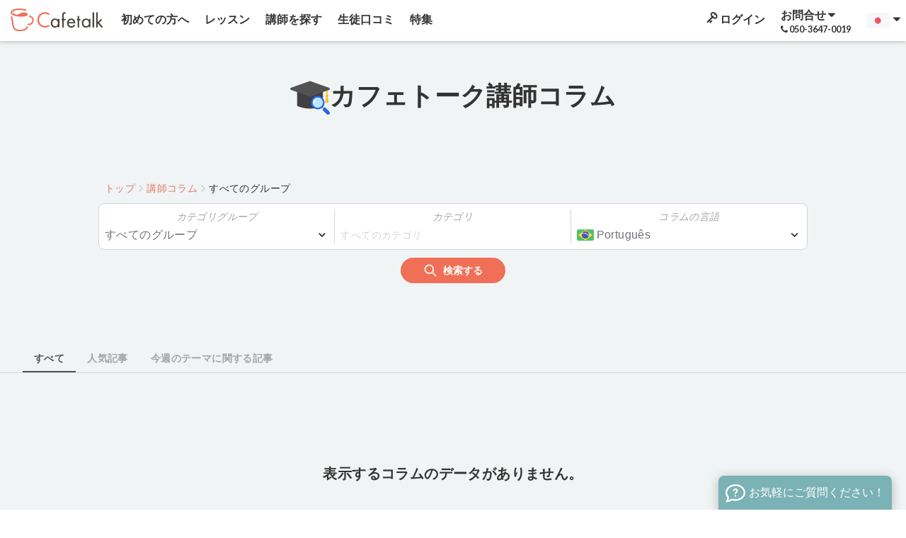

--- FILE ---
content_type: text/html; charset=UTF-8
request_url: https://cafetalk.com/column/?tid=33377&lang=ja&fblang=pt
body_size: 25016
content:
<!doctype html>
<html lang="ja">
	<head>
		<meta charset="utf-8">
		<meta http-equiv="x-ua-compatible" content="ie=edge">
		<meta http-equiv="X-UA-TextLayoutMetrics" content="gdi">
		<meta name="google-site-verification" content="xbSFYpUYSNPui5oe5NoRQIA6x8hJqB3gX_isuOC8-LQ">
		<title>講師コラム | 日本最大級のオンライン習い事サイト「カフェトーク」</title>
		<meta name="author" content="Small Bridge Inc.">
		<meta name="keywords" content="オンライン英会話, スカイプ, skype, レッスン, 習い事, 趣味, カフェトーク, Cafetalk">
		<meta name="description" content="スカイプを使ったオンラインレッスンサービスCafetalkの講師検索ページ。習いたいレッスン、体験レッスンの有無、レッスン価格、講師が話せる言語、レッスン可能な時間帯、出身国、居住国やキーワードから希望するオンライン講師を探すことができます。">
		<meta property="fb:app_id" content="313060342109621">
		<meta property="fb:admins" content="44804925">
		<meta property="og:title" content="講師コラム | 日本最大級のオンライン習い事サイト「カフェトーク」">
		<meta property="og:keywords" content="オンライン英会話, スカイプ, skype, レッスン, 習い事, 趣味, カフェトーク, Cafetalk">
		<meta property="og:description" content="スカイプを使ったオンラインレッスンサービスCafetalkの講師検索ページ。習いたいレッスン、体験レッスンの有無、レッスン価格、講師が話せる言語、レッスン可能な時間帯、出身国、居住国やキーワードから希望するオンライン講師を探すことができます。">
		<meta property="og:url" content="https://cafetalk.com/column/?tid=33377&fblang=pt&lang=ja">
		<meta property="og:image" content="https://sb-drops.s3.amazonaws.com/drop/rmopt-63058b16935f5-960364300-1661307670.png">
		<meta property="og:type" content="website">
		<meta property="og:site_name" content="Cafetalk">
		<meta property="og:locale" content="ja_JP">
		<link rel="alternate" hreflang="en" href="https://cafetalk.com/column/?lang=en">
		<link rel="alternate" hreflang="ko" href="https://cafetalk.com/column/?lang=ko">
		<link rel="alternate" hreflang="zh-hans" href="https://cafetalk.com/column/?lang=zh-hans">
		<link rel="alternate" hreflang="zh-hant" href="https://cafetalk.com/column/?lang=zh-hant">
		<link rel="alternate" hreflang="it" href="https://cafetalk.com/column/?lang=it">
		<link rel="alternate" hreflang="es" href="https://cafetalk.com/column/?lang=es">
		<link rel="alternate" hreflang="de" href="https://cafetalk.com/column/?lang=de">
		<link rel="alternate" hreflang="ru" href="https://cafetalk.com/column/?lang=ru">
				<link rel="alternate" type="application/rss+xml" href="https://cafetalk.com/rss/column/?lang=ja" title="カフェトーク - 講師コラムRSSフィード">
		<link rel="icon" href="https://cafetalk.com/favicon.ico">
		<link rel="apple-touch-icon" href="/apple-touch-icon.png">
						<meta name="viewport" content="width=device-width, initial-scale=1">
										<link rel="preload" href="https://unpkg.com/gridlex@2.7.1/dist/gridlex.min.css" as="style" onload="this.onload=null;this.rel='stylesheet'">
		<noscript><link rel="stylesheet" href="https://unpkg.com/gridlex@2.7.1/dist/gridlex.min.css"></noscript>
		<link rel="preload" href="https://cdn.jsdelivr.net/npm/animate.css@4.1.1/animate.min.css" as="style" onload="this.onload=null;this.rel='stylesheet'">
		<noscript><link rel="stylesheet" href="https://cdn.jsdelivr.net/npm/animate.css@4.1.1/animate.min.css"></noscript>
		<link rel="preload" href="https://cdn.jsdelivr.net/fontawesome/4.7.0/css/font-awesome.min.css" as="style" onload="this.onload=null;this.rel='stylesheet'">
		<noscript><link rel="stylesheet" href="https://cdn.jsdelivr.net/fontawesome/4.7.0/css/font-awesome.min.css"></noscript>

				<script src="//cdnjs.cloudflare.com/ajax/libs/jquery/3.0.0-beta1/jquery.min.js"></script>
							<link rel="stylesheet" href="https://cafetalk.com/_global_resource/dist/common.css?v=227">
							<link rel="stylesheet" href="/column/_resource/dist/style.css?v=227">
							
		<style>.modalbackground {display: none !important;}</style>
		<script src="https://unpkg.com/tippy.js@3.4.1/dist/tippy.all.min.js"></script>
		<link rel="stylesheet" href="https://unpkg.com/tippy.js@3.4.1/dist/themes/light-border.css">
		<script src="https://cdnjs.cloudflare.com/ajax/libs/lazysizes/5.3.2/lazysizes.min.js" integrity="sha512-q583ppKrCRc7N5O0n2nzUiJ+suUv7Et1JGels4bXOaMFQcamPk9HjdUknZuuFjBNs7tsMuadge5k9RzdmO+1GQ==" crossorigin="anonymous" referrerpolicy="no-referrer"></script>
					<script>(function(w,d,s,l,i){w[l]=w[l]||[];w[l].push({'gtm.start':new Date().getTime(),event:'gtm.js'});var f=d.getElementsByTagName(s)[0],j=d.createElement(s),dl=l!='dataLayer'?'&l='+l:'';j.async=true;j.src='https://www.googletagmanager.com/gtm.js?id='+i+dl;f.parentNode.insertBefore(j,f);})(window,document,'script','dataLayer','GTM-N4343J');</script>
	</head>
	<body>
		<!--[if lt IE 8]>
			<p class="browserupgrade">You are using an <strong>outdated</strong> browser. Please <a href="http://browsehappy.com/">upgrade your browser</a> to improve your experience.</p>
		<![endif]-->
		<noscript><iframe src="https://www.googletagmanager.com/ns.html?id=GTM-N4343J" height="0" width="0" style="display:none;visibility:hidden"></iframe></noscript>
<div class="cafetalk-main-container">

	
		
	<style>
		.menu-caret-item {
			display: inline-block;
			height: 12px;
			transition-property: transform;
			transition-timing-function: cubic-bezier(0.4, 0, 0.2, 1);
			transition-duration: 150ms;

			&.show-toggle {
				transform: rotate(180deg);
			}
		}
	</style>


		<header class="cafetalk-main-header ">


						<style>
	.mobile-header-menu-wrapper {
		display: flex;
		flex-flow: row wrap;
		justify-content: space-between;
		align-items: center;
	}

	.cafetalk-main-container .cafetalk-main-header .narrowed-screen-menu .sub-menu-wrapper {
		display: none;
		z-index: 999;
		overflow: hidden;
		padding: 0;
		transition-property: max-height;
		transition-timing-function: cubic-bezier(0.4, 0, 0.2, 1);
		transition-duration: 150ms;
	}
</style>

<div class="narrowed-screen-menu">
	<div class="mobile-header-menu-wrapper -grid-noGutter">
		<div class="menu-item-wrapper left col-4">
			<div class="menu-item">
				<a href="javascript:;" class="menu-btn main-menu-btn" aria-label="Open menu button">
					<span class="menu-icon">
						<svg xmlns="http://www.w3.org/2000/svg" viewBox="0 0 1536 1280" style="height: 20px; transform: translateY(4px);">
							<path fill="currentColor" d="M1536 1088v128q0 26-19 45t-45 19H64q-26 0-45-19t-19-45v-128q0-26 19-45t45-19h1408q26 0 45 19t19 45m0-512v128q0 26-19 45t-45 19H64q-26 0-45-19T0 704V576q0-26 19-45t45-19h1408q26 0 45 19t19 45m0-512v128q0 26-19 45t-45 19H64q-26 0-45-19T0 192V64q0-26 19-45T64 0h1408q26 0 45 19t19 45"/>
						</svg>
					</span>
					<span class="close-icon" style="display: none; width: 24px; text-align: center;">✕</span>
				</a>
			</div>
		</div>
		<div class="menu-item-wrapper center col-4">
			<div class="menu-item">
				<a href="https://cafetalk.com/?lang=ja">
					<img class="cafetalk-logo" src="https://sb-drops.s3.amazonaws.com/drop/rmopt-61fb27b45c7b1-937881100-1643849652.svg" width="130" height="32" alt="cafetalk logo" loading="lazy">
				</a>
			</div>
		</div>
		<div class="menu-item-wrapper right col-4">
			<div class="menu-item">
				<a href="https://cafetalk.com/login/?t=u&lang=ja" class="menu-btn login-menu-btn" aria-label="Login menu button">
					<svg xmlns="http://www.w3.org/2000/svg" width="24" height="24" viewBox="0 0 1696 1600" style="transform: translateY(4px) rotate(90deg);">
						<path fill="currentColor" d="M832 384q0-80-56-136t-136-56t-136 56t-56 136q0 42 19 83q-41-19-83-19q-80 0-136 56t-56 136t56 136t136 56t136-56t56-136q0-42-19-83q41 19 83 19q80 0 136-56t56-136m851 704q0 17-49 66t-66 49q-9 0-28.5-16t-36.5-33t-38.5-40t-24.5-26l-96 96l220 220q28 28 28 68q0 42-39 81t-81 39q-40 0-68-28L733 893q-176 131-365 131q-163 0-265.5-102.5T0 656q0-160 95-313T343 95T656 0q163 0 265.5 102.5T1024 368q0 189-131 365l355 355l96-96q-3-3-26-24.5t-40-38.5t-33-36.5t-16-28.5q0-17 49-66t66-49q13 0 23 10q6 6 46 44.5t82 79.5t86.5 86t73 78t28.5 41"/>
					</svg>
				</a>
			</div>
		</div>
	</div>

	<div class="sub-menu-wrapper" style="max-height: 0px;">
		<div class="sub-menu-spacer">
			<div>
				<h3>
					メニュー				</h3>

				<a href="https://cafetalk.com/?lang=ja">
					トップ				</a>

			</div>
			<div>

				<h3>
					レッスン				</h3>

				<a href="https://cafetalk.com/lessons/?lang=ja">
					レッスン検索				</a>

			</div>
			<div>
				<h3>
					初めての方へ				</h3>

				<a href="https://cafetalk.com/startguide/?lang=ja">
					カフェトークについて				</a>
				<a href="https://cafetalk.com/guide/?lang=ja">
					カフェトークの使い方				</a>
				<a href="https://cafetalk.com/lessons/orders/?lang=ja">
					オーダーレッスン				</a>
				<a href="https://cafetalk.com/about/press/?lang=ja">
					プレス・メディア掲載				</a>
			</div>
			<div>
				<h3>
					講師				</h3>

				<a href="https://cafetalk.com/tutors/?lang=ja">
					講師検索				</a>
				<a href="https://cafetalk.com/schedule/?lang=ja">
					時間から探す				</a>
				<a href="https://cafetalk.com/page/interview/tutor/?lang=ja">
					講師インタビュー				</a>
				<a href="https://cafetalk.com/column/?lang=ja">
					講師コラム				</a>
				<a href="https://cafetalk.com/campaign/cafetalk-ranking/?lang=ja">
					講師ランキング				</a>
			</div>
			<div>
				<h3>
					ヘルプ				</h3>

				<a href="https://cafetalk.com/about/inquiries/?lang=ja">
					お問合せ				</a>
				<a href="https://cafetalk.com/faq/?lang=ja">
					よくある質問				</a>
				<a href="https://help.cafetalk.com/ja/student/" target="_blank">
					ヘルプページ				</a>
			</div>
			<div>
				<h3>
					キャンペーン				</h3>
				<a href="https://cafetalk.com/special-backnumber/?lang=ja">
						各種キャンペーン				</a>
				<a href="https://cafetalk.com/coupons/?lang=ja">
					クーポン				</a>
			</div>

		</div>




		<h3>
			言語		</h3>

		<div class="language-spacer" style="margin-bottom: .3rem;">
						<div>
				<a href="https://cafetalk.com/column/?tid=33377&fblang=pt&lang=en">
										<img class="flag-language-representative" src="[data-uri]" width="32" height="21" alt="Flag" loading="lazy">
					English
				</a>
				<a href="https://cafetalk.com/column/?tid=33377&fblang=pt&lang=ja">
										<img class="flag-language-representative" src="[data-uri]" width="32" height="21" alt="Flag" loading="lazy">
					日本語
				</a>
				<a href="https://cafetalk.com/column/?tid=33377&fblang=pt&lang=ko">
										<img class="flag-language-representative" src="[data-uri]" width="32" height="21" alt="Flag" loading="lazy">
					한국어
				</a>
				<a href="https://cafetalk.com/column/?tid=33377&fblang=pt&lang=zh-hans">
										<img class="flag-language-representative" src="[data-uri]" width="32" height="21" alt="Flag" loading="lazy">
					简体中文
				</a>
				<a href="https://cafetalk.com/column/?tid=33377&fblang=pt&lang=zh-hant">
										<img class="flag-language-representative" src="[data-uri]" width="32" height="21" alt="Flag" loading="lazy">
					繁體中文
				</a>
			</div>
			<div>	
				<a href="https://cafetalk.com/column/?tid=33377&fblang=pt&lang=it">
										<img class="flag-language-representative" src="[data-uri]" width="32" height="21" alt="Flag" loading="lazy">
					Italiano
				</a>
				<a href="https://cafetalk.com/column/?tid=33377&fblang=pt&lang=es">
										<img class="flag-language-representative" src="[data-uri]" width="32" height="21" alt="Flag" loading="lazy">
					español
				</a>
				<a href="https://cafetalk.com/column/?tid=33377&fblang=pt&lang=de">
										<img class="flag-language-representative" src="[data-uri]" width="32" height="21" alt="Flag" loading="lazy">
					Deutsch
				</a>
				<a href="https://cafetalk.com/column/?tid=33377&fblang=pt&lang=ru">
										<img class="flag-language-representative" src="[data-uri]" width="32" height="21" alt="Flag" loading="lazy">
					Русский
				</a>
			</div>
		</div>

	</div>	<script>
		document.querySelector('.main-menu-btn').addEventListener('click', function() {
			const subMenu = document.querySelector('.sub-menu-wrapper');
			const menuIcon = document.querySelector('.narrowed-screen-menu .menu-icon');
			const closeIcon = document.querySelector('.narrowed-screen-menu .close-icon');

			if ( subMenu.style.maxHeight === '0px' || subMenu.style.maxHeight === '0' ) {
				subMenu.style.display   = 'block';
				subMenu.style.maxHeight = subMenu.scrollHeight + 'px';

				menuIcon.style.display  = 'none';
				closeIcon.style.display = 'inline-block';
			} else {
				subMenu.style.maxHeight = '0px';

				menuIcon.style.display  = 'inline-block';
				closeIcon.style.display = 'none';
			}
		});
	</script>
</div>



				
		<div class="wide-screen-menu">

			
			<a href="https://cafetalk.com/?lang=ja" class="cafetalk-logo-wrapper">
				<img style="position: relative; top: 2px;" class="cafetalk-logo" src="https://sb-drops.s3.amazonaws.com/drop/rmopt-61fb27b45c7b1-937881100-1643849652.svg				" alt="カフェトーク" loading="lazy">
			</a>

			<style>
				.cafetalk-main-container .cafetalk-main-header .wide-screen-menu .main-menu-wapper {
					display: flex;
					flex-flow: row wrap;

					.left-side {
						flex-basis: 58.33333%;
						max-width: 58.33333%;
					}

					.right-side {
						flex-basis: 41.66667%;
						max-width: 41.66667%;
					}
				}
			</style>

			<div class="main-menu-wapper -grid-noGutter-middle">

				<div class="left-side -col-7">
					<div class="menu-item why-cafetalk-menu-item">
						<a href="https://cafetalk.com/startguide/?lang=ja">
							初めての方へ						</a>
						<div class="left-side-sub-menu-of-main-menu why-cafetalk-sub-menu-wrapper" style="display: none;">
							<a href="https://cafetalk.com/startguide/?lang=ja">
								カフェトークについて							</a>
							<a href="https://cafetalk.com/guide/?lang=ja">
								カフェトークの使い方							</a>
							<a href="https://help.cafetalk.com/ja/student" target="_blank">
								ヘルプページ							</a>
							<a href="https://cafetalk.com/lessons/orders/?lang=ja">
								オーダーレッスン							</a>
							<a href="https://cafetalk.com/about/press/?lang=ja">
								プレス・メディア掲載							</a>
						</div>
					</div>
					<div class="menu-item lesson-menu-item">
						<a href="https://cafetalk.com/lessons/?lang=ja">
							レッスン						</a>

												
						<div class="left-side-sub-menu-of-main-menu lesson-sub-menu-wrapper" style="display: none;">
							<a href="https://cafetalk.com/lesson/search/?bt=izv9bDSYtw&lang=ja">
								子供向け習い事							</a>
																						<a href="https://cafetalk.com/lessons/?term=lesson-language&lang=ja">
									語学								</a>
															<a href="https://cafetalk.com/lessons/?term=lesson-music&lang=ja">
									音楽								</a>
															<a href="https://cafetalk.com/lessons/?term=lesson-art&lang=ja">
									アート・デザイン								</a>
															<a href="https://cafetalk.com/lessons/?term=lesson-hobby&lang=ja">
									趣味								</a>
															<a href="https://cafetalk.com/lessons/?term=lesson-dance&lang=ja">
									ダンス・バレエ								</a>
															<a href="https://cafetalk.com/lessons/?term=lesson-health-and-fitness&lang=ja">
									ヨガ・フィットネス・スポーツ								</a>
															<a href="https://cafetalk.com/lessons/?term=lesson-lifestyle&lang=ja">
									ライフ								</a>
															<a href="https://cafetalk.com/lessons/?term=lesson-business&lang=ja">
									ビジネス								</a>
															<a href="https://cafetalk.com/lessons/?term=lesson-academic-tutoring&lang=ja">
									家庭教師								</a>
															<a href="https://cafetalk.com/lessons/?term=lesson-it-and-computer&lang=ja">
									IT &プログラミング								</a>
															<a href="https://cafetalk.com/lessons/?term=lesson-fashion-beauty&lang=ja">
									ファッション & ビューティー								</a>
															<a href="https://cafetalk.com/lessons/?term=lesson-counseling&lang=ja">
									カウンセリング・ お悩み相談								</a>
															<a href="https://cafetalk.com/lessons/?term=lesson-fortune-telling&lang=ja">
									占い・スピリチュアル								</a>
							
							<a href="https://cafetalk.com/seminar/?lang=ja">
								ライブセミナー							</a>
						</div>
					</div>
					<div class="menu-item tutor-menu-item">
						<a href="https://cafetalk.com/tutors/?lang=ja">
							講師を探す						</a>
						<div class="left-side-sub-menu-of-main-menu tutor-sub-menu-wrapper" style="display: none;">
							<a href="https://cafetalk.com/tutors/?lang=ja">
								講師検索							</a>
							<a href="https://cafetalk.com/tutor/search/bytime/?lang=ja">
								時間から探す							</a>
							<a href="https://cafetalk.com/page/interview/tutor/?lang=ja">
								講師インタビュー							</a>
							<a href="https://cafetalk.com/column/?lang=ja">
								講師コラム							</a>
							<a href="https://cafetalk.com/campaign/cafetalk-ranking/?lang=ja">
								講師ランキング							</a>
						</div>
					</div>
											<div class="menu-item">
							<a href="https://cafetalk.com/feedback/lesson-comment/?lang=ja">
								生徒口コミ							</a>
						</div>
										<div class="menu-item campaign-menu-item">
						<a href="https://cafetalk.com/special-backnumber/?lang=ja">
								特集						</a>
						<div class="left-side-sub-menu-of-main-menu campaign-sub-menu-wrapper" style="display: none;">
							<a href="https://cafetalk.com/special-backnumber/?lang=ja">
									各種キャンペーン							</a>
							<a href="https://cafetalk.com/coupons/?lang=ja">
								クーポン							</a>
							<a href="https://cafetalk.com/campaign/event/gift-card/?lang=ja">
								ギフトカード							</a>
						</div>
					</div>
					<script>
						function fadeOut(el) {
							el.style.opacity = 1;

							const fadeEffect = setInterval(function () {
								if (el.style.opacity > 0) {
									el.style.opacity -= 0.1;
								} else {
									clearInterval(fadeEffect);
									el.style.display = 'none';
								}
							}, 15);
						}

						function showEl(el) {
							el.style.opacity = 1;
							el.style.display = 'block';
						}

						document.querySelector('.why-cafetalk-menu-item').addEventListener('mouseenter', function () {
							showEl(document.querySelector('.why-cafetalk-sub-menu-wrapper'));
						});
						document.querySelector('.why-cafetalk-menu-item').addEventListener('mouseleave', function () {
							fadeOut(document.querySelector('.why-cafetalk-sub-menu-wrapper'));
						});

						document.querySelector('.lesson-menu-item').addEventListener('mouseenter', function () {
							showEl(document.querySelector('.lesson-sub-menu-wrapper'));
						});
						document.querySelector('.lesson-menu-item').addEventListener('mouseleave', function () {
							fadeOut(document.querySelector('.lesson-sub-menu-wrapper'));
						});

						document.querySelector('.tutor-menu-item').addEventListener('mouseenter', function () {
							showEl(document.querySelector('.tutor-sub-menu-wrapper'));
						});
						document.querySelector('.tutor-menu-item').addEventListener('mouseleave', function () {
							fadeOut(document.querySelector('.tutor-sub-menu-wrapper'));
						});

						document.querySelector('.campaign-menu-item').addEventListener('mouseenter', function () {
							showEl(document.querySelector('.campaign-sub-menu-wrapper'));
						});
						document.querySelector('.campaign-menu-item').addEventListener('mouseleave', function () {
							fadeOut(document.querySelector('.campaign-sub-menu-wrapper'));
						});
					</script>
				</div>
				<div class="right-side -col-5">


					
						<div class="right-side-menu-item login-menu">

	<a href="https://cafetalk.com/login/?t=u&lang=ja">
		<svg xmlns="http://www.w3.org/2000/svg" width="16" height="16" viewBox="0 0 1696 1600" style="transform: rotate(90deg);">
			<path fill="currentColor" d="M832 384q0-80-56-136t-136-56t-136 56t-56 136q0 42 19 83q-41-19-83-19q-80 0-136 56t-56 136t56 136t136 56t136-56t56-136q0-42-19-83q41 19 83 19q80 0 136-56t56-136m851 704q0 17-49 66t-66 49q-9 0-28.5-16t-36.5-33t-38.5-40t-24.5-26l-96 96l220 220q28 28 28 68q0 42-39 81t-81 39q-40 0-68-28L733 893q-176 131-365 131q-163 0-265.5-102.5T0 656q0-160 95-313T343 95T656 0q163 0 265.5 102.5T1024 368q0 189-131 365l355 355l96-96q-3-3-26-24.5t-40-38.5t-33-36.5t-16-28.5q0-17 49-66t66-49q13 0 23 10q6 6 46 44.5t82 79.5t86.5 86t73 78t28.5 41"/>
		</svg>
		
		ログイン	</a>

</div>

<div class="right-side-menu-item inquiriy-menu toggled-dropdown-menu-wrapper">
	<a href="javascript:;" class="dropdown-toggle-btn">
		<b class="a-word-inquiriy">
			お問合せ			<svg xmlns="http://www.w3.org/2000/svg" viewBox="0 0 1024 1280" aria-hidden="true" class="menu-caret-item">
				<path fill="currentColor" d="M1024 448q0 26-19 45L557 941q-19 19-45 19t-45-19L19 493Q0 474 0 448t19-45t45-19h896q26 0 45 19t19 45"/>
			</svg>
		</b>
		<b class="a-word-phone-number">
			<svg xmlns="http://www.w3.org/2000/svg" viewBox="0 0 1408 1408" aria-hidden="true" style="height: 10px;">
				<path fill="currentColor" d="M1408 1112q0 27-10 70.5t-21 68.5q-21 50-122 106q-94 51-186 51q-27 0-53-3.5t-57.5-12.5t-47-14.5T856 1357t-49-18q-98-35-175-83q-127-79-264-216T152 776q-48-77-83-175q-3-9-18-49t-20.5-55.5t-14.5-47T3.5 392T0 339q0-92 51-186Q107 52 157 31q25-11 68.5-21T296 0q14 0 21 3q18 6 53 76q11 19 30 54t35 63.5t31 53.5q3 4 17.5 25t21.5 35.5t7 28.5q0 20-28.5 50t-62 55t-62 53t-28.5 46q0 9 5 22.5t8.5 20.5t14 24t11.5 19q76 137 174 235t235 174q2 1 19 11.5t24 14t20.5 8.5t22.5 5q18 0 46-28.5t53-62t55-62t50-28.5q14 0 28.5 7t35.5 21.5t25 17.5q25 15 53.5 31t63.5 35t54 30q70 35 76 53q3 7 3 21"/>
			</svg>
			<span class="phone-number">050-3647-0019</span>
		</b>
	</a>
	<div class="right-side-sub-menu-of-main-menu inquiriy-menu-sub-menu-wrapper toggled-dropdown-menu" style="display: none;">
		<a class="item" href="https://cafetalk.com/about/inquiries/?lang=ja">
			お問合せ		</a>
		<a class="item" href="https://cafetalk.com/faq/?lang=ja">
			よくある質問		</a>
		<a class="item" href="https://help.cafetalk.com/ja/student/" target="_blank">
			ヘルプ		</a>
	</div>
</div>

					

					<div class="right-side-menu-item select-language toggled-dropdown-menu-wrapper">
						<a href="javascript:;" class="dropdown-toggle-btn">
							<img src="[data-uri]">&nbsp;
														
							<svg xmlns="http://www.w3.org/2000/svg" viewBox="0 0 1024 1280" class="menu-caret-item">
								<path fill="currentColor" d="M1024 448q0 26-19 45L557 941q-19 19-45 19t-45-19L19 493Q0 474 0 448t19-45t45-19h896q26 0 45 19t19 45"/>
							</svg>
						</a>
						<div class="right-side-sub-menu-of-main-menu select-language-sub-menu-wrapper toggled-dropdown-menu" style="right: 0; display: none;">
														<a class="item" href="https://cafetalk.com/column/?tid=33377&fblang=pt&lang=en">
																<img class="flag-language-representative" src="[data-uri]">
								&nbsp; English
							</a>
							<a class="item" href="https://cafetalk.com/column/?tid=33377&fblang=pt&lang=ja">
																<img class="flag-language-representative" src="[data-uri]">
								&nbsp; 日本語
							</a>
							<a class="item" href="https://cafetalk.com/column/?tid=33377&fblang=pt&lang=ko">
																<img class="flag-language-representative" src="[data-uri]">
								&nbsp; 한국어
							</a>
							<a class="item" href="https://cafetalk.com/column/?tid=33377&fblang=pt&lang=zh-hans">
																<img class="flag-language-representative" src="[data-uri]">
								&nbsp; 简体中文
							</a>
							<a class="item" href="https://cafetalk.com/column/?tid=33377&fblang=pt&lang=zh-hant">
																<img class="flag-language-representative" src="[data-uri]">
								&nbsp; 繁體中文
							</a>
							<a class="item" href="https://cafetalk.com/column/?tid=33377&fblang=pt&lang=it">
																<img class="flag-language-representative" src="[data-uri]">
								&nbsp; Italiano
							</a>
							<a class="item" href="https://cafetalk.com/column/?tid=33377&fblang=pt&lang=es">
																<img class="flag-language-representative" src="[data-uri]">
								&nbsp; español
							</a>
							<a class="item" href="https://cafetalk.com/column/?tid=33377&fblang=pt&lang=de">
																<img class="flag-language-representative" src="[data-uri]">
								&nbsp; Deutsch
							</a>
							<a class="item" href="https://cafetalk.com/column/?tid=33377&fblang=pt&lang=ru">
																<img class="flag-language-representative" src="[data-uri]">
								&nbsp; Русский
							</a>
						</div>
					</div>
					<script>
						document.querySelectorAll('.inquiriy-menu, .my-menu, .select-language').forEach( element => {
							element.addEventListener('click', function() {
								document.querySelectorAll('.toggled-dropdown-menu-wrapper').forEach( wrapper => {
									if (wrapper !== element) {
										wrapper.querySelector('.toggled-dropdown-menu').style.display = 'none';
									}
								});

								document.querySelectorAll('.menu-caret-item').forEach( caret => {
									caret.classList.remove('show-toggle');
								});

								const menu  = this.querySelector('.toggled-dropdown-menu');
								const caret = this.querySelector('.menu-caret-item');

								if ( menu != null ) {
									if (menu.style.display === 'block') {
										// Close the menu
										menu.style.display = 'none';

										if ( caret != null ) {
											caret.classList.remove('show-toggle');
										}
									} else {
										// Open the menu
										menu.style.display = 'block';

										if ( caret != null ) {
											caret.classList.add('show-toggle');
										}
									}
								}
							});
						});

						document.addEventListener('click', function(e) {
							if (!e.target.closest('.toggled-dropdown-menu-wrapper')) {
								document.querySelectorAll('.toggled-dropdown-menu').forEach(function(menu) {
									menu.style.display = 'none';
								});

								document.querySelectorAll('.menu-caret-item').forEach(function(caret) {
									caret.classList.remove('show-toggle');
								});
							}
						});

						document.addEventListener('keydown', function(e) {
							if (e.key === 'Escape') {
								document.querySelectorAll('.toggled-dropdown-menu').forEach(function(menu) {
									menu.style.display = 'none';
								});

								document.querySelectorAll('.menu-caret-item').forEach(function(caret) {
									caret.classList.remove('show-toggle');
								});
							}
						});
					</script>
				</div>
			</div>
		</div>	</header>

<div class="column-content lang-ja" x-data="columnPage" x-init="onMounted">
	<div class="tutor-column-content">
		<h1>
			<a class="content-title-link" href="https://cafetalk.com/column/?lang=ja" style="color: inherit;">
				<svg width="800" height="800" viewBox="0 0 800 800" fill="none" xmlns="http://www.w3.org/2000/svg">
					<g clip-path="url(#clip0_95_1345)">
						<g clip-path="url(#clip1_95_1345)">
							<path d="M754.06 282.29H729.771V413.62H754.06V282.29Z" fill="#FABE24"/>
							<path d="M763.348 441.129C775.216 429.261 775.241 410.044 763.404 398.207C751.568 386.37 732.351 386.396 720.483 398.264C708.615 410.132 708.59 429.348 720.427 441.185C732.263 453.022 751.48 452.997 763.348 441.129Z" fill="#FABE24"/>
							<path d="M770.16 557.28H713.67C709.31 557.28 705.93 554.84 706.43 552.07L729.02 427.46C729.45 425.1 732.56 423.33 736.26 423.33H747.57C751.27 423.33 754.38 425.11 754.81 427.46L777.4 552.07C777.9 554.85 774.52 557.28 770.16 557.28Z" fill="#FABE24"/>
							<path d="M647.05 628.54C488.98 694.65 311.01 694.65 152.94 628.54C144.09 624.84 138.32 616.18 138.32 606.58V307.13H661.66V606.58C661.66 616.18 655.9 624.84 647.04 628.54H647.05Z" fill="#404040"/>
							<path d="M387.23 123.96L15.66 255.94C-5.22 263.36 -5.22 292.88 15.66 300.3L388.52 432.73C396.36 435.52 404.92 435.52 412.77 432.73L784.34 300.75C805.22 293.33 805.22 263.81 784.34 256.39L411.48 123.96C403.64 121.17 395.08 121.17 387.23 123.96Z" fill="#525252"/>
							<path d="M653.53 624.968L625.147 653.351L729.219 757.423L757.602 729.04L653.53 624.968Z" fill="#A2A2A2"/>
							<path d="M556 666.99C617.403 666.99 667.18 617.213 667.18 555.81C667.18 494.407 617.403 444.63 556 444.63C494.597 444.63 444.82 494.407 444.82 555.81C444.82 617.213 494.597 666.99 556 666.99Z" fill="#BAE6FD"/>
							<path d="M487.73 575.98C482.99 575.98 478.69 572.74 477.55 567.93C474.4 554.67 475.47 540.44 480.57 527.84C483.88 519.66 488.74 512.34 495.01 506.07C499.1 501.98 505.74 501.98 509.83 506.07C513.92 510.16 513.92 516.8 509.83 520.89C505.56 525.16 502.25 530.15 500 535.71C496.53 544.27 495.8 553.95 497.92 562.97C498.95 567.37 497.24 572.02 493.38 574.37C491.54 575.49 489.61 575.99 487.74 575.99L487.73 575.98Z" fill="white"/>
							<path d="M657.283 694.671L694.682 657.272C698.585 653.369 704.921 653.369 708.824 657.272L789.335 737.784C803.555 752.004 803.555 775.098 789.335 789.318C775.115 803.538 752.021 803.538 737.801 789.318L657.29 708.806C653.387 704.903 653.387 698.568 657.29 694.664L657.283 694.671Z" fill="#2563EA"/>
							<path d="M459.9 459.58C406.7 512.71 406.7 598.92 459.9 652.05C512.21 704.29 599.78 704.29 652.09 652.05C705.29 598.92 705.29 512.71 652.09 459.58C599.78 407.34 512.21 407.34 459.9 459.58ZM632.52 627.48C591.03 671.71 520.97 671.71 479.48 627.48C441.85 587.37 441.85 524.26 479.48 484.15C520.97 439.92 591.03 439.92 632.52 484.15C670.15 524.26 670.15 587.37 632.52 627.48Z" fill="#2563EA"/>
						</g>
					</g>

					<defs>
						<clipPath id="clip0_95_1345">
							<rect width="800" height="800" fill="white"/>
						</clipPath>
						<clipPath id="clip1_95_1345">
							<rect width="800" height="800" fill="white"/>
						</clipPath>
					</defs>
				</svg>

				<span>
					カフェトーク講師コラム				</span>
			</a>
		</h1>
		
		<div class="tutor-column-wrapper">
			

			<div class="form-wrapper">

				

<div class="lesson-search-content lang-ja" x-data="lessonSearch" x-init="onMounted">
	<div class="centered-content">

		<div class="directories">
			<a href="https://cafetalk.com/?lang=ja">
				トップ			</a>

			<svg class="divider" xmlns="http://www.w3.org/2000/svg" width="24" height="24" viewBox="0 0 24 24" fill="none" stroke="currentColor" stroke-width="2" stroke-linecap="round" stroke-linejoin="round">
				<polyline points="9 18 15 12 9 6"></polyline>
			</svg>

			<a href="https://cafetalk.com/column/?lang=ja">講師コラム</a>

			<svg class="divider" xmlns="http://www.w3.org/2000/svg" width="24" height="24" viewBox="0 0 24 24" fill="none" stroke="currentColor" stroke-width="2" stroke-linecap="round" stroke-linejoin="round">
				<polyline points="9 18 15 12 9 6"></polyline>
			</svg>

			<div>
				<span x-cloak x-show="selectedBaseTagForBreadCrumbs == ''" x-text="_Param.text.selectGroupInit"></span>
				<span x-cloak x-show="selectedBaseTagForBreadCrumbs != '' && selectedChildTagForBreadCrumbs == ''" x-text="selectedBaseTagForBreadCrumbs"></span>

				<a href="javascript:;" x-cloak x-show="selectedBaseTagForBreadCrumbs != '' && selectedChildTagForBreadCrumbs != ''" x-text="selectedBaseTagForBreadCrumbs" @click.prevent="selectedChildTag = ''; setTimeout( () => {submitSearch()}, 0)"></a>
			</div>

			<div x-cloak x-show="selectedChildTagForBreadCrumbs != ''">
				<svg class="divider" xmlns="http://www.w3.org/2000/svg" width="24" height="24" viewBox="0 0 24 24" fill="none" stroke="currentColor" stroke-width="2" stroke-linecap="round" stroke-linejoin="round" style="position: relative; top: 2px;">
					<polyline points="9 18 15 12 9 6"></polyline>
				</svg>
				<span x-text="selectedChildTagForBreadCrumbs"></span>
			</div>
		</div>


		<form name="search_form" class="lesson-search-form" act="https://cafetalk.com/column/?tid=33377&fblang=pt&lang=ja" method="get" @submit.prevent="submitSearch()">
			<div class="controller-container-wrapping">
				<div class="search-controller-container">
					<div
						class="controller-column"
						x-ref="firstControlColumn"
						@click.prevent="categoryGroupMenuOpen = !categoryGroupMenuOpen; $refs.categoryGroupBox.style.top = $el.getBoundingClientRect().bottom - $refs.firstControlColumn.getBoundingClientRect().top + 'px'" @click.away="categoryGroupMenuOpen = false"
					>
						<div class="select-button-box">
							<label>カテゴリグループ</label>
							<input type="hidden" name="bt" x-model="selectedBaseTag.tagId">

							<div class="select-button-item">
								<div x-cloak x-show="selectedBaseTag == ''" class="img-tag-wrapper">
									<span x-text="_Param.text.selectGroupInit"></span>
								</div>

								<div x-cloak x-show="selectedBaseTag != ''" class="img-tag-wrapper">
									<div class="tag-image" x-html="selectedBaseTag.iconSource ? selectedBaseTag.iconSource : ''">
																			</div>
									<span x-html="selectedBaseTag.title"></span>
								</div>

								<svg fill="currentColor" viewBox="0 0 20 20" :class="{'menu-open': categoryGroupMenuOpen}" class="toggle-icon">
									<path fill-rule="evenodd" d="M5.293 7.293a1 1 0 011.414 0L10 10.586l3.293-3.293a1 1 0 111.414 1.414l-4 4a1 1 0 01-1.414 0l-4-4a1 1 0 010-1.414z" clip-rule="evenodd"></path>
								</svg>
							</div>
						</div>
					</div>

					<div
						class="controller-column"
						@click.prevent="categoryMenuOpen = !categoryMenuOpen; $refs.childCategoryBox.style.top = $el.getBoundingClientRect().bottom - $refs.firstControlColumn.getBoundingClientRect().top + 'px'" @click.away="categoryMenuOpen = false"
					>
						<div class="select-button-box">
							<label>カテゴリ</label>
							<input type="text" name="ct" x-model="selectedChildTag.tagId" class="no-cursor" style="display: none;">

							<div class="select-button-item">
								<div x-cloak x-show="selectedChildTag == ''" class="img-tag-wrapper" :class="{'unavailable-button-item' : !selectedBaseTag.title}">
									<span :class="{'init-text-item' : selectedBaseTag == ''}" x-text="_Param.text.selectInit"></span>
								</div>

								<div x-cloak x-show="selectedChildTag != ''" class="img-tag-wrapper">
									<img class="tag-image" :src="selectedChildTag.iconUrl ? selectedChildTag.iconUrl : ''">
									<span x-html="selectedChildTag.title"></span>
								</div>

								<div x-cloak x-show="selectedBaseTag.title">
									<svg fill="currentColor" viewBox="0 0 20 20" :class="{'menu-open': categoryMenuOpen}" class="toggle-icon">
										<path fill-rule="evenodd" d="M5.293 7.293a1 1 0 011.414 0L10 10.586l3.293-3.293a1 1 0 111.414 1.414l-4 4a1 1 0 01-1.414 0l-4-4a1 1 0 010-1.414z" clip-rule="evenodd"></path>
									</svg>
								</div>
							</div>
						</div>
					</div>

					
					<div
						class="controller-column"
						@click.prevent="tutorLangMenuOpen = !tutorLangMenuOpen; $refs.tutorLangBox.style.top = $el.getBoundingClientRect().bottom - $refs.firstControlColumn.getBoundingClientRect().top + 'px'" @click.away="tutorLangMenuOpen = false"
					>
						<div class="select-button-box last-box">
							<label>コラムの言語</label>
							<input type="hidden" name="fblang" x-model="selectedLanguagePost.code">

							<div class="select-button-item">
								<div x-cloak x-show="selectedLanguagePost == ''" class="img-tag-wrapper">
									<span>
										全て									</span>
								</div>

								<div x-cloak x-show="selectedLanguagePost != ''" class="img-tag-wrapper">
									<!-- <div class="tag-icon-item" x-html="selectedLanguagePost.flagImgUrl"></div> -->
									<img class="country-selected-flag-image-item" :src="selectedLanguagePost.flagImgUrl" alt="国旗">
									<span x-html="selectedLanguagePost.title"></span>
								</div>

								<svg fill="currentColor" viewBox="0 0 20 20" :class="{'menu-open': tutorLangMenuOpen}" class="toggle-icon">
									<path fill-rule="evenodd" d="M5.293 7.293a1 1 0 011.414 0L10 10.586l3.293-3.293a1 1 0 111.414 1.414l-4 4a1 1 0 01-1.414 0l-4-4a1 1 0 010-1.414z" clip-rule="evenodd"></path>
								</svg>
							</div>
						</div>
					</div>
				</div>

				<div
					x-cloak x-show="categoryGroupMenuOpen" x-ref="categoryGroupBox"
					x-transition:enter="trans-enter" x-transition:enter-start="trans-enter-start" x-transition:enter-end="trans-enter-end" x-transition:leave="trans-leave" x-transition:leave-start="trans-leave-start" x-transition:leave-end="trans-leave-end"
					class="menu-list-box">
					<button type="button" class="img-tag-button-item lang-ja" @click.prevent="resetBaseChildTag">
						<span x-html="_Param.text.selectGroupInit"></span>
					</button>
					<template x-for="(baseLessonTag, index) in baseLessonTags" :key="baseLessonTag.tagId">
						<button type="button" class="img-tag-button-item" :class="`${baseLessonTag.tagId}`" @click.prevent="selectBaseTag(baseLessonTag)">
														<div class="tag-icon-item" x-html="baseLessonTag.iconSource"></div>
							<span class="lang-ja" x-html="baseLessonTag.title"></span>
						</button>
					</template>
				</div>

				<div
					x-cloak x-show="selectedBaseTag.title && categoryMenuOpen" x-ref="childCategoryBox"
					x-transition:enter="trans-enter" x-transition:enter-start="trans-enter-start" x-transition:enter-end="trans-enter-end" x-transition:leave="trans-leave" x-transition:leave-start="trans-leave-start" x-transition:leave-end="trans-leave-end"
					class="menu-list-box">
					<button type="button" class="img-tag-button-item" @click.prevent="selectedChildTag = ''; selectedChildTagInput = ''; setTimeout( () => { submitSearch() }, 10 );">
						<span x-text="_Param.text.selectInit"></span>
					</button>
					<template x-for="(childLessonTagGroup, index) in childLessonTagGroups" :key="index">
						<template x-if="childLessonTagGroup.parentTagId == selectedBaseTag.tagId">
							<template x-for="(childLessonTag,index) in childLessonTagGroup.childCategoryTagItem" :key="childLessonTag.tagId">
								<button type="button" class="img-tag-button-item" :class="`${childLessonTag.tagId}`" @click.prevent="selectChildTag(childLessonTag)">
																		<div class="tag-icon-item" x-html="childLessonTag.iconSource"></div>
									<span x-html="childLessonTag.title"></span>
								</button>
							</template>
						</template>
					</template>
				</div>

				
				<div x-cloak x-show="tutorLangMenuOpen" x-ref="tutorLangBox" class="menu-list-box">
										<template x-for="(languagePostItem, index) in languagePostItems" :key="languagePostItem.code">
						<button type="button" class="img-tag-button-item" :class="`locale-${languagePostItem.code}`" @click.prevent="selectLanguagePost(languagePostItem)">
							<img class="flag-img" :src="languagePostItem.flagImgUrl">
							<span x-html="languagePostItem.title"></span>
						</button>
					</template>
				</div>
			</div>

			
			<div class="main-search-btn-wrapper">
				<button class="search-btn" @click="submitSearch()" :disabled="isSubmitting || !filterReady">
					<svg x-show="!isSubmitting" class="search-btn-svg" xmlns="http://www.w3.org/2000/svg" viewBox="0 0 24 24" stroke-width="2" stroke="currentColor" fill="none" stroke-linecap="round" stroke-linejoin="round">
						<path stroke="none" d="M0 0h24v24H0z" fill="none"></path>
						<circle cx="10" cy="10" r="7"></circle>
						<line x1="21" y1="21" x2="15" y2="15"></line>
					</svg>

					<svg x-cloak x-show="isSubmitting" class="search-btn-svg" xmlns="http://www.w3.org/2000/svg" viewBox="0 0 24 24"><path fill="currentColor" d="M12,4a8,8,0,0,1,7.89,6.7A1.53,1.53,0,0,0,21.38,12h0a1.5,1.5,0,0,0,1.48-1.75,11,11,0,0,0-21.72,0A1.5,1.5,0,0,0,2.62,12h0a1.53,1.53,0,0,0,1.49-1.3A8,8,0,0,1,12,4Z"><animateTransform attributeName="transform" dur="0.75s" repeatCount="indefinite" type="rotate" values="0 12 12;360 12 12"/></path></svg>

					<span>
						検索する					</span>
				</button>
			</div>

			<input class="sort-type-input" type="text" name="st" value="latest" x-model="sortTypeInput">
			<input class="reset-btn-check-input" type="text" name="rc" value="" x-model="checkResetInput">
		</form>


	</div>
</div>				

			</div>
			


			<div class="tab-wrapper">
				<div class="tab-button-wrapper">
					<a href="https://cafetalk.com/column/?lang=ja" class="tab-button active">すべて</a>
					<a href="https://cafetalk.com/column/?st=popular&lang=ja" class="tab-button ">人気記事</a>
					<a href="https://cafetalk.com/column/?st=weekly_topic&lang=ja" class="tab-button ">今週のテーマに関する記事</a>
														</div>
			</div>
			<div class="column-wrapper">
									<div class="no-column-wrapper">
						表示するコラムのデータがありません。					</div>
							</div>





			<div class="page-nav-container">
				<div class="page-nav-item prev">
									</div>

				<div class="page-nav-item next">
									</div>
			</div>
		</div>
	</div>
		
</div>

<script src="https://cdn.jsdelivr.net/npm/alpinejs/dist/cdn.min.js" defer></script>

<script>
	const _Param = {
		getTagUrl: './_resource/do/get_lesson_tag_info/' + `?lang=ja`,
		columnUrl: `https://cafetalk.com/column/read/?lang=ja`,
		text: {
			selectGroupInit: `すべてのグループ`,
			selectInit: `すべてのカテゴリ`,
			tagInit: `全て`
		},
		baseTagCode: ``,
		childTagCode: ``,
		fblang: `pt`,
		searchOptions: {},
		sortType: `all`,
		checkReset: ``,
		checkingCode: ``,
	};

	new tippy('.rmtip',
	{
		placement: 'bottom',
		theme: 'light-border',
		animation: 'shift-away',
		animateFill: false,
		duration: [105, 150],
		arrow: true,
		// maxWidth: 200,
		size: 'small',
		distance: 10,
	});

	new tippy('.rmtip-clickable',
	{
		placement: 'bottom',
		theme: 'light-border',
		animation: 'shift-away',
		animateFill: false,
		duration: [105, 150],
		arrow: true,
		maxWidth: 200,
		size: 'small',
		distance: 10,
		interactive: true,
	});
</script>


	<style>
		.footer-link-container {
			/*display: grid;*/
			/*grid-template-columns: repeat(6, minmax(0, 1fr));*/
			display: flex;
			justify-content: space-evenly;
			flex-wrap: wrap;
		}
		.cafetalk-main-container .cafetalk-main-footer .cafetalk-catch-phrase-wrapper section .footer-link-item.col-item {
			padding: 0 1rem 1rem;
			white-space: normal;
		}
		.cafetalk-link-wrapper .link-container {
			display: grid;
			grid-template-columns: repeat(4, minmax(0, 1fr));
		}

		@media (max-width: 64em) {
			.footer-link-container {
				/*grid-template-columns: repeat(3, minmax(0, 1fr));*/
				justify-content: center;
			}

			.cafetalk-link-wrapper .link-container {
				grid-template-columns: repeat(3, minmax(0, 1fr));
			}
		}

		@media (max-width: 48em) {
			/*.footer-link-container {
				grid-template-columns: repeat(2, minmax(0, 1fr));
			}*/

			.cafetalk-link-wrapper .link-container {
				grid-template-columns: repeat(2, minmax(0, 1fr));
			}
		}

		@media (max-width: 36em) {
			.footer-link-container {
				display: grid;
				grid-template-columns: repeat(1, minmax(0, 1fr));
			}

			.cafetalk-link-wrapper .link-container {
				grid-template-columns: repeat(1, minmax(0, 1fr));
			}
		}
	</style>

	<footer class="cafetalk-main-footer clearfix">
		<div class="cafetalk-catch-phrase-wrapper centered-content">
			<h2>
				カフェトーク				<span class="divider">|</span>
				いつもの生活に世界のスパイスを			</h2>

			<section class="footer-link-container">
				<div class="footer-link-item col-item">
					<a href="https://cafetalk.com/about/?lang=ja">
						企業情報					</a>
				</div>
				<div class="footer-link-item col-item">
					<a href="https://cafetalk.com/team/?lang=ja">
						運営チーム					</a>
				</div>
				<div class="footer-link-item col-item">
					<a href="https://cafetalk.com/about/law/?lang=ja">
						特商法に基づく表示					</a>
				</div>
				<div class="footer-link-item col-item">
					<a href="https://cafetalk.com/about/abuse/?lang=ja">
						カスタマーハラスメントに対する方針					</a>
				</div>
				<div class="footer-link-item col-item">
					<a href="https://cafetalk.com/job/?lang=ja">
						スタッフ募集					</a>
				</div>
				<div class="footer-link-item col-item">
					<a href="https://cafetalk.com/about/press/?lang=ja">
						プレス・メディア掲載					</a>
				</div>
				<div class="footer-link-item col-item">
					<a href="https://cafetalk.com/about/brand/?lang=ja">
						ロゴガイドライン					</a>
				</div>
			</section>
		</div>

		<div class="cafetalk-link-wrapper centered-content">
			<div class="link-container">
				<div class="cafetalk-link-for-student col-item">

					<h3>
						受講者					</h3>

					<ul>
						<li>
							<a href="https://cafetalk.com/?lang=ja">
								カフェトークトップ							</a>
						</li>
						<li>
							<a href="https://help.cafetalk.com/ja/student/points/" target="_blank">
								料金／ポイントについて							</a>
						</li>
																		<li>
							<a href="https://cafetalk.com/campaign/page/?c=student-impressions" target="_blank">
								受講者の声							</a>

													</li>
												<li>
							<a href="https://cafetalk.com/student/terms/?lang=ja">
								受講者規約							</a>
						</li>
						<li>
							<a href="https://cafetalk.com/student/policy/cancel/?lang=ja">
								生徒キャンセルポリシー							</a>
						</li>
						<li>
							<a href="https://cafetalk.com/business/?lang=ja">
								法人のお客様へ							</a>
						</li>
						<li>
							<a href="https://cafetalk.com/scholarship/?lang=ja">
								スカラーシップ							</a>
						</li>
						<li>
							<a href="https://open.spotify.com/show/1bsDQwHCa1MVM9tTIYNWmj?si=Q87JFZc2SxKbsOStiP6rlw&nd=1&dlsi=b242636f0bdc4c21" target="_blank">
								カフェトークラジオ							</a>
						</li>
						<li>
							<a href="https://open.spotify.com/show/6eAnrf2dZ2LXhiIpRztdOb?si=E3kWoNORTyWwmzWFex1usg" target="_blank">
								Book倶楽部ラジオ							</a>
						</li>
					</ul>
				</div>

				<div class="cafetalk-link-for-tutor col-item">

					<h3>
						講師					</h3>

					<ul>
						<li>
							<a href="https://cafetalk.com/tutor/page/?t=p&lang=ja">
								講師ページ							</a>
						</li>
																		<li>
							<a href="https://cafetalk.com/login/?t=p&lang=ja">
								講師ログイン							</a>
						</li>
												<li>
							<a href="https://cafetalk.com/page/interview/tutor/?lang=ja">
								講師インタビュー							</a>
						</li>
						<li>
							<a href="https://cafetalk.com/notice/from_tutor/?lang=ja">
								講師からのお知らせ							</a>
						</li>
						<li>
							<a href="https://cafetalk.com/tutor/policy/terms/?lang=ja">
								講師規約							</a>
						</li>
						<li>
							<a href="https://cafetalk.com/tutor/policy/property/?lang=ja">
								知的財産権ガイドライン							</a>
						</li>
						<li>
							<a href="https://cafetalk.com/tutor/policy/cancel/?lang=ja">
								講師キャンセルポリシー							</a>
						</li>
						<li>
							<a href="https://cafetalk.com/tutor/policy/tax/?lang=ja">
								納税について							</a>
						</li>
					</ul>

				</div>
				<div class="cafetalk-other-link col-item">

					<h3>
						カフェトーク					</h3>

					<ul>
						<li>
							<a href="http://www.youtube.com/user/cafetalkchannel" target="_blank">
								カフェトークチャンネル							</a>
						</li>
						<li>
							<a href="/campaign/cafetalk-ranking/?lang=ja">
								カフェトークランキング							</a>
						</li>
						<li>
							<a href="https://suzuri.jp/cafetalk" target="_blank">
								カフェトークショップ							</a>
						</li>
						<li>
							<a href="https://cafetalk.com/campaign/event/gift-card/?lang=ja">
								ギフトカード							</a>
						</li>
						<li>
							<a href="/cgs/?lang=ja">
								コラボ支援サービス							</a>
						</li>
													<li>
								<a href="https://cafetalk.com/security/?lang=ja">
									セキュリティについて								</a>
							</li>
												<li>
							<a href="https://cafetalk.com/student/policy/privacy/?lang=ja">
								プライバシーポリシー							</a>
						</li>
						<li>
							<a href="https://small-bridge.com/" target="_blank">
								スモールブリッジ							</a>
						</li>
						<li>
							<a href="https://hapaeikaiwa.com/" target="_blank">
								Hapa英会話							</a>
						</li>
					</ul>
				</div>

				<div class="cafetalk-follow-link col-item">

					<div class="language-select-wrapper">
						<label for="footer-language-selector">
							<h3>表示言語</h3>
						</label>
						
												<select id="footer-language-selector" class="language-selector" onchange="if (this.value) window.location.href=this.value">
							<option value="/column/?tid=33377&fblang=pt&lang=en" >English</option>
							<option value="/column/?tid=33377&fblang=pt&lang=ja" selected="selected">日本語</option>
							<option value="/column/?tid=33377&fblang=pt&lang=ko" >한국어</option>
							<option value="/column/?tid=33377&fblang=pt&lang=zh-hans" >简体中文</option>
							<option value="/column/?tid=33377&fblang=pt&lang=zh-hant" >繁體中文</option>
							<option value="/column/?tid=33377&fblang=pt&lang=it" >Italiano</option>
							<option value="/column/?tid=33377&fblang=pt&lang=es" >español</option>
							<option value="/column/?tid=33377&fblang=pt&lang=de" >Deutsch</option>
							<option value="/column/?tid=33377&fblang=pt&lang=ru" >Русский</option>
						</select>
					</div>
					<div class="inquiry">
						<h3>
							お電話でのお問合せ						</h3>
						<div class="information">
							<span class="phone-icon"><i class="fa fa-phone"></i></span>
							<span class="phone-number">
								<a href="tel:050-3647-0019" style="color: #fff;">050-3647-0019</a>
							</span>
							
						</div>
					</div>	

					<div class="join-us">
						<h3>JOIN US ON</h3>
						<div class="links">

							<a href="https://www.facebook.com/Cafetalk" target="_blank" style="color:#617bbb;" title="Facebook">
								<svg xmlns="http://www.w3.org/2000/svg" width="27" height="27" viewBox="0 0 1536 1536">
									<path fill="currentColor" d="M1248 0q119 0 203.5 84.5T1536 288v960q0 119-84.5 203.5T1248 1536h-188V941h199l30-232h-229V561q0-56 23.5-84t91.5-28l122-1V241q-63-9-178-9q-136 0-217.5 80T820 538v171H620v232h200v595H288q-119 0-203.5-84.5T0 1248V288Q0 169 84.5 84.5T288 0z"/>
								</svg>
							</a>
							<a href="https://twitter.com/CafeTalk_jp" target="_blank" style="color:#2b97c8;" title="Twitter">
								<svg xmlns="http://www.w3.org/2000/svg" width="27" height="27" viewBox="0 0 1536 1536">
									<path fill="currentColor" d="M1280 482q-56 25-121 34q68-40 93-117q-65 38-134 51q-61-66-153-66q-87 0-148.5 61.5T755 594q0 29 5 48q-129-7-242-65T326 422q-29 50-29 106q0 114 91 175q-47-1-100-26v2q0 75 50 133.5T461 885q-29 8-51 8q-13 0-39-4q21 63 74.5 104t121.5 42q-116 90-261 90q-26 0-50-3q148 94 322 94q112 0 210-35.5t168-95t120.5-137t75-162T1176 618q0-18-1-27q63-45 105-109m256-194v960q0 119-84.5 203.5T1248 1536H288q-119 0-203.5-84.5T0 1248V288Q0 169 84.5 84.5T288 0h960q119 0 203.5 84.5T1536 288"/>
								</svg>
							</a>
							<a href="https://vimeo.com/user11311150" target="_blank" style="color:#44baff;" title="Vimeo">
								<svg xmlns="http://www.w3.org/2000/svg" width="27" height="27" viewBox="0 0 1536 1536">
									<path fill="currentColor" d="M1292 510q10-216-161-222q-231-8-312 261q44-19 82-19q85 0 74 96q-4 57-74 167T796 903q-43 0-82-169q-13-54-45-255q-30-189-160-177q-59 7-164 100l-81 72l-81 72l52 67q76-52 87-52q57 0 107 179q15 55 45 164.5t45 164.5q68 179 164 179q157 0 383-294q220-283 226-444m244-222v960q0 119-84.5 203.5T1248 1536H288q-119 0-203.5-84.5T0 1248V288Q0 169 84.5 84.5T288 0h960q119 0 203.5 84.5T1536 288"/>
								</svg>
							</a>
							<a href="https://www.instagram.com/cafetalk_official/" target="_blank" style="color:#b99ad4;" title="Instagram">
								<svg xmlns="http://www.w3.org/2000/svg" width="27" height="27" viewBox="0 0 1536 1536">
									<path fill="currentColor" d="M1024 768q0-106-75-181t-181-75t-181 75t-75 181t75 181t181 75t181-75t75-181m138 0q0 164-115 279t-279 115t-279-115t-115-279t115-279t279-115t279 115t115 279m108-410q0 38-27 65t-65 27t-65-27t-27-65t27-65t65-27t65 27t27 65M768 138q-7 0-76.5-.5t-105.5 0t-96.5 3t-103 10T315 169q-50 20-88 58t-58 88q-11 29-18.5 71.5t-10 103t-3 96.5t0 105.5t.5 76.5t-.5 76.5t0 105.5t3 96.5t10 103T169 1221q20 50 58 88t88 58q29 11 71.5 18.5t103 10t96.5 3t105.5 0t76.5-.5t76.5.5t105.5 0t96.5-3t103-10t71.5-18.5q50-20 88-58t58-88q11-29 18.5-71.5t10-103t3-96.5t0-105.5t-.5-76.5t.5-76.5t0-105.5t-3-96.5t-10-103T1367 315q-20-50-58-88t-88-58q-29-11-71.5-18.5t-103-10t-96.5-3t-105.5 0t-76.5.5m768 630q0 229-5 317q-10 208-124 322t-322 124q-88 5-317 5t-317-5q-208-10-322-124T5 1085q-5-88-5-317t5-317q10-208 124-322T451 5q88-5 317-5t317 5q208 10 322 124t124 322q5 88 5 317"/>
								</svg>
							</a>

						</div>
					</div>

				</div>			</div>
		</div>
		<div class="copyright-wrapper centered-content">
			Copyright &copy; 2026 Small Bridge Inc. All Rights Reserved.
		</div>
	</footer>

</div>
<!-- Chat Section -->
<div id="sbChatWidgetButton"><div id="sbClickToChat"><svg xmlns="https://www.w3.org/2000/svg" width="24" height="24" viewBox="0 0 24 24"><path d="M12 3c5.514 0 10 3.592 10 8.007 0 4.917-5.145 7.961-9.91 7.961-1.937 0-3.383-.397-4.394-.644-1 .613-1.595 1.037-4.272 1.82.535-1.373.723-2.748.602-4.265-.838-1-2.025-2.4-2.025-4.872-.001-4.415 4.485-8.007 9.999-8.007zm0-2c-6.338 0-12 4.226-12 10.007 0 2.05.738 4.063 2.047 5.625.055 1.83-1.023 4.456-1.993 6.368 2.602-.47 6.301-1.508 7.978-2.536 1.418.345 2.775.503 4.059.503 7.084 0 11.91-4.837 11.91-9.961-.001-5.811-5.702-10.006-12.001-10.006zm1.024 13.975c0 .566-.458 1.025-1.024 1.025-.565 0-1.024-.459-1.024-1.025 0-.565.459-1.024 1.024-1.024.566 0 1.024.459 1.024 1.024zm1.141-8.192c-.498-.505-1.241-.783-2.09-.783-1.786 0-2.941 1.271-2.941 3.237h1.647c0-1.217.68-1.649 1.261-1.649.519 0 1.07.345 1.117 1.004.052.694-.319 1.046-.788 1.493-1.157 1.1-1.179 1.633-1.173 2.842h1.643c-.01-.544.025-.986.766-1.785.555-.598 1.245-1.342 1.259-2.477.008-.758-.233-1.409-.701-1.882z"/></svg><strong>お気軽にご質問ください！</strong></div></div>	 
<div id='sbChatFrame' style="display:none;"><header id='chatWidgetHeader'><svg xmlns='https://www.w3.org/2000/svg' width='24' height='24' viewBox='0 0 24 24'><path d='M12 3c5.514 0 10 3.592 10 8.007 0 4.917-5.145 7.961-9.91 7.961-1.937 0-3.383-.397-4.394-.644-1 .613-1.595 1.037-4.272 1.82.535-1.373.723-2.748.602-4.265-.838-1-2.025-2.4-2.025-4.872-.001-4.415 4.485-8.007 9.999-8.007zm0-2c-6.338 0-12 4.226-12 10.007 0 2.05.738 4.063 2.047 5.625.055 1.83-1.023 4.456-1.993 6.368 2.602-.47 6.301-1.508 7.978-2.536 1.418.345 2.775.503 4.059.503 7.084 0 11.91-4.837 11.91-9.961-.001-5.811-5.702-10.006-12.001-10.006zm1.024 13.975c0 .566-.458 1.025-1.024 1.025-.565 0-1.024-.459-1.024-1.025 0-.565.459-1.024 1.024-1.024.566 0 1.024.459 1.024 1.024zm1.141-8.192c-.498-.505-1.241-.783-2.09-.783-1.786 0-2.941 1.271-2.941 3.237h1.647c0-1.217.68-1.649 1.261-1.649.519 0 1.07.345 1.117 1.004.052.694-.319 1.046-.788 1.493-1.157 1.1-1.179 1.633-1.173 2.842h1.643c-.01-.544.025-.986.766-1.785.555-.598 1.245-1.342 1.259-2.477.008-.758-.233-1.409-.701-1.882z'></path></svg><strong> お気軽にご質問ください！</strong><div id='closeSBChatWidget'><svg viewBox='0 0 15.1 8.9' data-reactid='.1.3.0.1.0'><polygon class='olark-top-bar-arrow' points='0.2,1.4 7.6,8.9 15.1,1.4 13.7,0 7.6,6 1.6,0' data-reactid='.1.3.0.1.0.0'></polygon></svg></div></header></div>
<script type="text/javascript">
	const sbChatFrame        = document.getElementById('sbChatFrame');
	const sbChatWidgetButton = document.getElementById('sbChatWidgetButton');
	const closeSBChatWidget  = document.getElementById('closeSBChatWidget');
	sbChatWidgetButton.addEventListener('click', function(e){
		var iframe = document.getElementById('sbXvi');
		if(!iframe){
			iframe = document.createElement("iframe");
			iframe.id = 'sbXvi';
			iframe.src = '/support/chat/popup/?lang=ja&client_site=cafetalk&referrer=https%3A%2F%2Fcafetalk.com%2Fcolumn%2F%3Ftid%3D33377%26lang%3Dja%26fblang%3Dpt';
			sbChatFrame.appendChild(iframe);				
		}
		sbChatWidgetButton.style.display = 'none';
		sbChatFrame.style.display        = 'block';
	});
	closeSBChatWidget.addEventListener('click', function(e){
		sbChatWidgetButton.style.display = 'block';
		sbChatFrame.style.display        = 'none';
	});
</script>
<!-- Global site tag (gtag.js) - Google Analytics -->
<script async src="https://www.googletagmanager.com/gtag/js?id=UA-13279421-19"></script>
<script>
	window.dataLayer = window.dataLayer || [];
	function gtag(){dataLayer.push(arguments);}
	gtag('js', new Date());
	gtag('config', 'UA-13279421-19', {'anonymize_ip':true});
							gtag('config', 'AW-741342864');
					</script>
					<script src="https://cafetalk.com/_global_resource/javascript/plugins.min.js?v=227"></script>
		
					<script src="https://cafetalk.com/_global_resource/javascript/main.min.js?v=227"></script>
		
					<script src="/column/_resource/dist/this.js?v=227"></script>
		

		<script src="https://cdnjs.cloudflare.com/ajax/libs/feather-icons/4.28.0/feather.min.js"></script>
		<script>feather.replace();</script>

		
		<link rel="preload" href="https://unpkg.com/tippy.js@3.2.0/dist/tippy.css" as="style" onload="this.onload=null;this.rel='stylesheet'">
		<noscript><link rel="stylesheet" href="https://unpkg.com/tippy.js@3.2.0/dist/tippy.css"></noscript>
		<link rel="preload" href="https://unpkg.com/tippy.js@3.2.0/dist/themes/light.css" as="style" onload="this.onload=null;this.rel='stylesheet'">
		<noscript><link rel="stylesheet" href="https://unpkg.com/tippy.js@3.2.0/dist/themes/light.css"></noscript>


		<script src="https://unpkg.com/tippy.js@3.2.0/dist/tippy.min.js" defer></script>
		<script>
			new tippy('.tippy', {
				placement: 'bottom',
				theme: 'light',
				arrow: true,
				size: 'small',
				distance: -5
			});
		</script>

			</body>
</html>

--- FILE ---
content_type: text/css
request_url: https://cafetalk.com/column/_resource/dist/style.css?v=227
body_size: 9800
content:
@import"https://fonts.googleapis.com/css?family=Merriweather:400,300,300italic,400italic,700,700italic,900,900italic";@import"https://fonts.googleapis.com/css?family=Lato:400,100,100italic,300,300italic,400italic,700,900,700italic,900italic";@import"https://fonts.googleapis.com/css?family=Open+Sans:400,300,300italic,400italic,600,600italic,700,700italic,800,800italic";*{max-height:999999px}:root{--animate-duration:1s;--animate-delay:1s;--animate-repeat:1}.animate__animated{animation-duration:1s;animation-duration:var(--animate-duration);animation-fill-mode:both}.animate__animated.animate__infinite{animation-iteration-count:infinite}.animate__animated.animate__repeat-1{animation-iteration-count:1;animation-iteration-count:var(--animate-repeat)}.animate__animated.animate__repeat-2{animation-iteration-count:2;animation-iteration-count:calc(var(--animate-repeat)*2)}.animate__animated.animate__repeat-3{animation-iteration-count:3;animation-iteration-count:calc(var(--animate-repeat)*3)}.animate__animated.animate__delay-1s{animation-delay:1s;animation-delay:var(--animate-delay)}.animate__animated.animate__delay-2s{animation-delay:2s;animation-delay:calc(var(--animate-delay)*2)}.animate__animated.animate__delay-3s{animation-delay:3s;animation-delay:calc(var(--animate-delay)*3)}.animate__animated.animate__delay-4s{animation-delay:4s;animation-delay:calc(var(--animate-delay)*4)}.animate__animated.animate__delay-5s{animation-delay:5s;animation-delay:calc(var(--animate-delay)*5)}.animate__animated.animate__faster{animation-duration:.5s;animation-duration:calc(var(--animate-duration)/2)}.animate__animated.animate__fast{animation-duration:.8s;animation-duration:calc(var(--animate-duration)*.8)}.animate__animated.animate__slow{animation-duration:2s;animation-duration:calc(var(--animate-duration)*2)}.animate__animated.animate__slower{animation-duration:3s;animation-duration:calc(var(--animate-duration)*3)}@media(prefers-reduced-motion:reduce),print{.animate__animated{animation-duration:1ms!important;animation-iteration-count:1!important;transition-duration:1ms!important}.animate__animated[class*=Out]{opacity:0}}@keyframes bounce{0%,20%,53%,to{animation-timing-function:cubic-bezier(.215,.61,.355,1);transform:translateZ(0)}40%,43%{animation-timing-function:cubic-bezier(.755,.05,.855,.06);transform:translate3d(0,-30px,0) scaleY(1.1)}70%{animation-timing-function:cubic-bezier(.755,.05,.855,.06);transform:translate3d(0,-15px,0) scaleY(1.05)}80%{transform:translateZ(0) scaleY(.95);transition-timing-function:cubic-bezier(.215,.61,.355,1)}90%{transform:translate3d(0,-4px,0) scaleY(1.02)}}.animate__bounce{animation-name:bounce;transform-origin:center bottom}@keyframes flash{0%,50%,to{opacity:1}25%,75%{opacity:0}}.animate__flash{animation-name:flash}@keyframes pulse{0%{transform:scaleX(1)}50%{transform:scale3d(1.05,1.05,1.05)}to{transform:scaleX(1)}}.animate__pulse{animation-name:pulse;animation-timing-function:ease-in-out}@keyframes rubberBand{0%{transform:scaleX(1)}30%{transform:scale3d(1.25,.75,1)}40%{transform:scale3d(.75,1.25,1)}50%{transform:scale3d(1.15,.85,1)}65%{transform:scale3d(.95,1.05,1)}75%{transform:scale3d(1.05,.95,1)}to{transform:scaleX(1)}}.animate__rubberBand{animation-name:rubberBand}@keyframes shakeX{0%,to{transform:translateZ(0)}10%,30%,50%,70%,90%{transform:translate3d(-10px,0,0)}20%,40%,60%,80%{transform:translate3d(10px,0,0)}}.animate__shakeX{animation-name:shakeX}@keyframes shakeY{0%,to{transform:translateZ(0)}10%,30%,50%,70%,90%{transform:translate3d(0,-10px,0)}20%,40%,60%,80%{transform:translate3d(0,10px,0)}}.animate__shakeY{animation-name:shakeY}@keyframes headShake{0%{transform:translateX(0)}6.5%{transform:translateX(-6px) rotateY(-9deg)}18.5%{transform:translateX(5px) rotateY(7deg)}31.5%{transform:translateX(-3px) rotateY(-5deg)}43.5%{transform:translateX(2px) rotateY(3deg)}50%{transform:translateX(0)}}.animate__headShake{animation-name:headShake;animation-timing-function:ease-in-out}@keyframes swing{20%{transform:rotate(15deg)}40%{transform:rotate(-10deg)}60%{transform:rotate(5deg)}80%{transform:rotate(-5deg)}to{transform:rotate(0deg)}}.animate__swing{animation-name:swing;transform-origin:top center}@keyframes tada{0%{transform:scaleX(1)}10%,20%{transform:scale3d(.9,.9,.9) rotate(-3deg)}30%,50%,70%,90%{transform:scale3d(1.1,1.1,1.1) rotate(3deg)}40%,60%,80%{transform:scale3d(1.1,1.1,1.1) rotate(-3deg)}to{transform:scaleX(1)}}.animate__tada{animation-name:tada}@keyframes wobble{0%{transform:translateZ(0)}15%{transform:translate3d(-25%,0,0) rotate(-5deg)}30%{transform:translate3d(20%,0,0) rotate(3deg)}45%{transform:translate3d(-15%,0,0) rotate(-3deg)}60%{transform:translate3d(10%,0,0) rotate(2deg)}75%{transform:translate3d(-5%,0,0) rotate(-1deg)}to{transform:translateZ(0)}}.animate__wobble{animation-name:wobble}@keyframes jello{0%,11.1%,to{transform:translateZ(0)}22.2%{transform:skewX(-12.5deg) skewY(-12.5deg)}33.3%{transform:skewX(6.25deg) skewY(6.25deg)}44.4%{transform:skewX(-3.125deg) skewY(-3.125deg)}55.5%{transform:skewX(1.5625deg) skewY(1.5625deg)}66.6%{transform:skewX(-.78125deg) skewY(-.78125deg)}77.7%{transform:skewX(.390625deg) skewY(.390625deg)}88.8%{transform:skewX(-.1953125deg) skewY(-.1953125deg)}}.animate__jello{animation-name:jello;transform-origin:center}@keyframes heartBeat{0%{transform:scale(1)}14%{transform:scale(1.3)}28%{transform:scale(1)}42%{transform:scale(1.3)}70%{transform:scale(1)}}.animate__heartBeat{animation-duration:1.3s;animation-duration:calc(var(--animate-duration)*1.3);animation-name:heartBeat;animation-timing-function:ease-in-out}@keyframes backInDown{0%{opacity:.7;transform:translateY(-1200px) scale(.7)}80%{opacity:.7;transform:translateY(0) scale(.7)}to{opacity:1;transform:scale(1)}}.animate__backInDown{animation-name:backInDown}@keyframes backInLeft{0%{opacity:.7;transform:translateX(-2000px) scale(.7)}80%{opacity:.7;transform:translateX(0) scale(.7)}to{opacity:1;transform:scale(1)}}.animate__backInLeft{animation-name:backInLeft}@keyframes backInRight{0%{opacity:.7;transform:translateX(2000px) scale(.7)}80%{opacity:.7;transform:translateX(0) scale(.7)}to{opacity:1;transform:scale(1)}}.animate__backInRight{animation-name:backInRight}@keyframes backInUp{0%{opacity:.7;transform:translateY(1200px) scale(.7)}80%{opacity:.7;transform:translateY(0) scale(.7)}to{opacity:1;transform:scale(1)}}.animate__backInUp{animation-name:backInUp}@keyframes backOutDown{0%{opacity:1;transform:scale(1)}20%{opacity:.7;transform:translateY(0) scale(.7)}to{opacity:.7;transform:translateY(700px) scale(.7)}}.animate__backOutDown{animation-name:backOutDown}@keyframes backOutLeft{0%{opacity:1;transform:scale(1)}20%{opacity:.7;transform:translateX(0) scale(.7)}to{opacity:.7;transform:translateX(-2000px) scale(.7)}}.animate__backOutLeft{animation-name:backOutLeft}@keyframes backOutRight{0%{opacity:1;transform:scale(1)}20%{opacity:.7;transform:translateX(0) scale(.7)}to{opacity:.7;transform:translateX(2000px) scale(.7)}}.animate__backOutRight{animation-name:backOutRight}@keyframes backOutUp{0%{opacity:1;transform:scale(1)}20%{opacity:.7;transform:translateY(0) scale(.7)}to{opacity:.7;transform:translateY(-700px) scale(.7)}}.animate__backOutUp{animation-name:backOutUp}@keyframes bounceIn{0%,20%,40%,60%,80%,to{animation-timing-function:cubic-bezier(.215,.61,.355,1)}0%{opacity:0;transform:scale3d(.3,.3,.3)}20%{transform:scale3d(1.1,1.1,1.1)}40%{transform:scale3d(.9,.9,.9)}60%{opacity:1;transform:scale3d(1.03,1.03,1.03)}80%{transform:scale3d(.97,.97,.97)}to{opacity:1;transform:scaleX(1)}}.animate__bounceIn{animation-duration:.75s;animation-duration:calc(var(--animate-duration)*.75);animation-name:bounceIn}@keyframes bounceInDown{0%,60%,75%,90%,to{animation-timing-function:cubic-bezier(.215,.61,.355,1)}0%{opacity:0;transform:translate3d(0,-3000px,0) scaleY(3)}60%{opacity:1;transform:translate3d(0,25px,0) scaleY(.9)}75%{transform:translate3d(0,-10px,0) scaleY(.95)}90%{transform:translate3d(0,5px,0) scaleY(.985)}to{transform:translateZ(0)}}.animate__bounceInDown{animation-name:bounceInDown}@keyframes bounceInLeft{0%,60%,75%,90%,to{animation-timing-function:cubic-bezier(.215,.61,.355,1)}0%{opacity:0;transform:translate3d(-3000px,0,0) scaleX(3)}60%{opacity:1;transform:translate3d(25px,0,0) scaleX(1)}75%{transform:translate3d(-10px,0,0) scaleX(.98)}90%{transform:translate3d(5px,0,0) scaleX(.995)}to{transform:translateZ(0)}}.animate__bounceInLeft{animation-name:bounceInLeft}@keyframes bounceInRight{0%,60%,75%,90%,to{animation-timing-function:cubic-bezier(.215,.61,.355,1)}0%{opacity:0;transform:translate3d(3000px,0,0) scaleX(3)}60%{opacity:1;transform:translate3d(-25px,0,0) scaleX(1)}75%{transform:translate3d(10px,0,0) scaleX(.98)}90%{transform:translate3d(-5px,0,0) scaleX(.995)}to{transform:translateZ(0)}}.animate__bounceInRight{animation-name:bounceInRight}@keyframes bounceInUp{0%,60%,75%,90%,to{animation-timing-function:cubic-bezier(.215,.61,.355,1)}0%{opacity:0;transform:translate3d(0,3000px,0) scaleY(5)}60%{opacity:1;transform:translate3d(0,-20px,0) scaleY(.9)}75%{transform:translate3d(0,10px,0) scaleY(.95)}90%{transform:translate3d(0,-5px,0) scaleY(.985)}to{transform:translateZ(0)}}.animate__bounceInUp{animation-name:bounceInUp}@keyframes bounceOut{20%{transform:scale3d(.9,.9,.9)}50%,55%{opacity:1;transform:scale3d(1.1,1.1,1.1)}to{opacity:0;transform:scale3d(.3,.3,.3)}}.animate__bounceOut{animation-duration:.75s;animation-duration:calc(var(--animate-duration)*.75);animation-name:bounceOut}@keyframes bounceOutDown{20%{transform:translate3d(0,10px,0) scaleY(.985)}40%,45%{opacity:1;transform:translate3d(0,-20px,0) scaleY(.9)}to{opacity:0;transform:translate3d(0,2000px,0) scaleY(3)}}.animate__bounceOutDown{animation-name:bounceOutDown}@keyframes bounceOutLeft{20%{opacity:1;transform:translate3d(20px,0,0) scaleX(.9)}to{opacity:0;transform:translate3d(-2000px,0,0) scaleX(2)}}.animate__bounceOutLeft{animation-name:bounceOutLeft}@keyframes bounceOutRight{20%{opacity:1;transform:translate3d(-20px,0,0) scaleX(.9)}to{opacity:0;transform:translate3d(2000px,0,0) scaleX(2)}}.animate__bounceOutRight{animation-name:bounceOutRight}@keyframes bounceOutUp{20%{transform:translate3d(0,-10px,0) scaleY(.985)}40%,45%{opacity:1;transform:translate3d(0,20px,0) scaleY(.9)}to{opacity:0;transform:translate3d(0,-2000px,0) scaleY(3)}}.animate__bounceOutUp{animation-name:bounceOutUp}@keyframes fadeIn{0%{opacity:0}to{opacity:1}}.animate__fadeIn{animation-name:fadeIn}@keyframes fadeInDown{0%{opacity:0;transform:translate3d(0,-100%,0)}to{opacity:1;transform:translateZ(0)}}.animate__fadeInDown{animation-name:fadeInDown}@keyframes fadeInDownBig{0%{opacity:0;transform:translate3d(0,-2000px,0)}to{opacity:1;transform:translateZ(0)}}.animate__fadeInDownBig{animation-name:fadeInDownBig}@keyframes fadeInLeft{0%{opacity:0;transform:translate3d(-100%,0,0)}to{opacity:1;transform:translateZ(0)}}.animate__fadeInLeft{animation-name:fadeInLeft}@keyframes fadeInLeftBig{0%{opacity:0;transform:translate3d(-2000px,0,0)}to{opacity:1;transform:translateZ(0)}}.animate__fadeInLeftBig{animation-name:fadeInLeftBig}@keyframes fadeInRight{0%{opacity:0;transform:translate3d(100%,0,0)}to{opacity:1;transform:translateZ(0)}}.animate__fadeInRight{animation-name:fadeInRight}@keyframes fadeInRightBig{0%{opacity:0;transform:translate3d(2000px,0,0)}to{opacity:1;transform:translateZ(0)}}.animate__fadeInRightBig{animation-name:fadeInRightBig}@keyframes fadeInUp{0%{opacity:0;transform:translate3d(0,100%,0)}to{opacity:1;transform:translateZ(0)}}.animate__fadeInUp{animation-name:fadeInUp}@keyframes fadeInUpBig{0%{opacity:0;transform:translate3d(0,2000px,0)}to{opacity:1;transform:translateZ(0)}}.animate__fadeInUpBig{animation-name:fadeInUpBig}@keyframes fadeInTopLeft{0%{opacity:0;transform:translate3d(-100%,-100%,0)}to{opacity:1;transform:translateZ(0)}}.animate__fadeInTopLeft{animation-name:fadeInTopLeft}@keyframes fadeInTopRight{0%{opacity:0;transform:translate3d(100%,-100%,0)}to{opacity:1;transform:translateZ(0)}}.animate__fadeInTopRight{animation-name:fadeInTopRight}@keyframes fadeInBottomLeft{0%{opacity:0;transform:translate3d(-100%,100%,0)}to{opacity:1;transform:translateZ(0)}}.animate__fadeInBottomLeft{animation-name:fadeInBottomLeft}@keyframes fadeInBottomRight{0%{opacity:0;transform:translate3d(100%,100%,0)}to{opacity:1;transform:translateZ(0)}}.animate__fadeInBottomRight{animation-name:fadeInBottomRight}@keyframes fadeOut{0%{opacity:1}to{opacity:0}}.animate__fadeOut{animation-name:fadeOut}@keyframes fadeOutDown{0%{opacity:1}to{opacity:0;transform:translate3d(0,100%,0)}}.animate__fadeOutDown{animation-name:fadeOutDown}@keyframes fadeOutDownBig{0%{opacity:1}to{opacity:0;transform:translate3d(0,2000px,0)}}.animate__fadeOutDownBig{animation-name:fadeOutDownBig}@keyframes fadeOutLeft{0%{opacity:1}to{opacity:0;transform:translate3d(-100%,0,0)}}.animate__fadeOutLeft{animation-name:fadeOutLeft}@keyframes fadeOutLeftBig{0%{opacity:1}to{opacity:0;transform:translate3d(-2000px,0,0)}}.animate__fadeOutLeftBig{animation-name:fadeOutLeftBig}@keyframes fadeOutRight{0%{opacity:1}to{opacity:0;transform:translate3d(100%,0,0)}}.animate__fadeOutRight{animation-name:fadeOutRight}@keyframes fadeOutRightBig{0%{opacity:1}to{opacity:0;transform:translate3d(2000px,0,0)}}.animate__fadeOutRightBig{animation-name:fadeOutRightBig}@keyframes fadeOutUp{0%{opacity:1}to{opacity:0;transform:translate3d(0,-100%,0)}}.animate__fadeOutUp{animation-name:fadeOutUp}@keyframes fadeOutUpBig{0%{opacity:1}to{opacity:0;transform:translate3d(0,-2000px,0)}}.animate__fadeOutUpBig{animation-name:fadeOutUpBig}@keyframes fadeOutTopLeft{0%{opacity:1;transform:translateZ(0)}to{opacity:0;transform:translate3d(-100%,-100%,0)}}.animate__fadeOutTopLeft{animation-name:fadeOutTopLeft}@keyframes fadeOutTopRight{0%{opacity:1;transform:translateZ(0)}to{opacity:0;transform:translate3d(100%,-100%,0)}}.animate__fadeOutTopRight{animation-name:fadeOutTopRight}@keyframes fadeOutBottomRight{0%{opacity:1;transform:translateZ(0)}to{opacity:0;transform:translate3d(100%,100%,0)}}.animate__fadeOutBottomRight{animation-name:fadeOutBottomRight}@keyframes fadeOutBottomLeft{0%{opacity:1;transform:translateZ(0)}to{opacity:0;transform:translate3d(-100%,100%,0)}}.animate__fadeOutBottomLeft{animation-name:fadeOutBottomLeft}@keyframes flip{0%{animation-timing-function:ease-out;transform:perspective(400px) scaleX(1) translateZ(0) rotateY(-1turn)}40%{animation-timing-function:ease-out;transform:perspective(400px) scaleX(1) translateZ(150px) rotateY(-190deg)}50%{animation-timing-function:ease-in;transform:perspective(400px) scaleX(1) translateZ(150px) rotateY(-170deg)}80%{animation-timing-function:ease-in;transform:perspective(400px) scale3d(.95,.95,.95) translateZ(0) rotateY(0deg)}to{animation-timing-function:ease-in;transform:perspective(400px) scaleX(1) translateZ(0) rotateY(0deg)}}.animate__animated.animate__flip{animation-name:flip;backface-visibility:visible}@keyframes flipInX{0%{animation-timing-function:ease-in;opacity:0;transform:perspective(400px) rotateX(90deg)}40%{animation-timing-function:ease-in;transform:perspective(400px) rotateX(-20deg)}60%{opacity:1;transform:perspective(400px) rotateX(10deg)}80%{transform:perspective(400px) rotateX(-5deg)}to{transform:perspective(400px)}}.animate__flipInX{animation-name:flipInX;backface-visibility:visible!important}@keyframes flipInY{0%{animation-timing-function:ease-in;opacity:0;transform:perspective(400px) rotateY(90deg)}40%{animation-timing-function:ease-in;transform:perspective(400px) rotateY(-20deg)}60%{opacity:1;transform:perspective(400px) rotateY(10deg)}80%{transform:perspective(400px) rotateY(-5deg)}to{transform:perspective(400px)}}.animate__flipInY{animation-name:flipInY;backface-visibility:visible!important}@keyframes flipOutX{0%{transform:perspective(400px)}30%{opacity:1;transform:perspective(400px) rotateX(-20deg)}to{opacity:0;transform:perspective(400px) rotateX(90deg)}}.animate__flipOutX{animation-duration:.75s;animation-duration:calc(var(--animate-duration)*.75);animation-name:flipOutX;backface-visibility:visible!important}@keyframes flipOutY{0%{transform:perspective(400px)}30%{opacity:1;transform:perspective(400px) rotateY(-15deg)}to{opacity:0;transform:perspective(400px) rotateY(90deg)}}.animate__flipOutY{animation-duration:.75s;animation-duration:calc(var(--animate-duration)*.75);animation-name:flipOutY;backface-visibility:visible!important}@keyframes lightSpeedInRight{0%{opacity:0;transform:translate3d(100%,0,0) skewX(-30deg)}60%{opacity:1;transform:skewX(20deg)}80%{transform:skewX(-5deg)}to{transform:translateZ(0)}}.animate__lightSpeedInRight{animation-name:lightSpeedInRight;animation-timing-function:ease-out}@keyframes lightSpeedInLeft{0%{opacity:0;transform:translate3d(-100%,0,0) skewX(30deg)}60%{opacity:1;transform:skewX(-20deg)}80%{transform:skewX(5deg)}to{transform:translateZ(0)}}.animate__lightSpeedInLeft{animation-name:lightSpeedInLeft;animation-timing-function:ease-out}@keyframes lightSpeedOutRight{0%{opacity:1}to{opacity:0;transform:translate3d(100%,0,0) skewX(30deg)}}.animate__lightSpeedOutRight{animation-name:lightSpeedOutRight;animation-timing-function:ease-in}@keyframes lightSpeedOutLeft{0%{opacity:1}to{opacity:0;transform:translate3d(-100%,0,0) skewX(-30deg)}}.animate__lightSpeedOutLeft{animation-name:lightSpeedOutLeft;animation-timing-function:ease-in}@keyframes rotateIn{0%{opacity:0;transform:rotate(-200deg)}to{opacity:1;transform:translateZ(0)}}.animate__rotateIn{animation-name:rotateIn;transform-origin:center}@keyframes rotateInDownLeft{0%{opacity:0;transform:rotate(-45deg)}to{opacity:1;transform:translateZ(0)}}.animate__rotateInDownLeft{animation-name:rotateInDownLeft;transform-origin:left bottom}@keyframes rotateInDownRight{0%{opacity:0;transform:rotate(45deg)}to{opacity:1;transform:translateZ(0)}}.animate__rotateInDownRight{animation-name:rotateInDownRight;transform-origin:right bottom}@keyframes rotateInUpLeft{0%{opacity:0;transform:rotate(45deg)}to{opacity:1;transform:translateZ(0)}}.animate__rotateInUpLeft{animation-name:rotateInUpLeft;transform-origin:left bottom}@keyframes rotateInUpRight{0%{opacity:0;transform:rotate(-90deg)}to{opacity:1;transform:translateZ(0)}}.animate__rotateInUpRight{animation-name:rotateInUpRight;transform-origin:right bottom}@keyframes rotateOut{0%{opacity:1}to{opacity:0;transform:rotate(200deg)}}.animate__rotateOut{animation-name:rotateOut;transform-origin:center}@keyframes rotateOutDownLeft{0%{opacity:1}to{opacity:0;transform:rotate(45deg)}}.animate__rotateOutDownLeft{animation-name:rotateOutDownLeft;transform-origin:left bottom}@keyframes rotateOutDownRight{0%{opacity:1}to{opacity:0;transform:rotate(-45deg)}}.animate__rotateOutDownRight{animation-name:rotateOutDownRight;transform-origin:right bottom}@keyframes rotateOutUpLeft{0%{opacity:1}to{opacity:0;transform:rotate(-45deg)}}.animate__rotateOutUpLeft{animation-name:rotateOutUpLeft;transform-origin:left bottom}@keyframes rotateOutUpRight{0%{opacity:1}to{opacity:0;transform:rotate(90deg)}}.animate__rotateOutUpRight{animation-name:rotateOutUpRight;transform-origin:right bottom}@keyframes hinge{0%{animation-timing-function:ease-in-out}20%,60%{animation-timing-function:ease-in-out;transform:rotate(80deg)}40%,80%{animation-timing-function:ease-in-out;opacity:1;transform:rotate(60deg)}to{opacity:0;transform:translate3d(0,700px,0)}}.animate__hinge{animation-duration:2s;animation-duration:calc(var(--animate-duration)*2);animation-name:hinge;transform-origin:top left}@keyframes jackInTheBox{0%{opacity:0;transform:scale(.1) rotate(30deg);transform-origin:center bottom}50%{transform:rotate(-10deg)}70%{transform:rotate(3deg)}to{opacity:1;transform:scale(1)}}.animate__jackInTheBox{animation-name:jackInTheBox}@keyframes rollIn{0%{opacity:0;transform:translate3d(-100%,0,0) rotate(-120deg)}to{opacity:1;transform:translateZ(0)}}.animate__rollIn{animation-name:rollIn}@keyframes rollOut{0%{opacity:1}to{opacity:0;transform:translate3d(100%,0,0) rotate(120deg)}}.animate__rollOut{animation-name:rollOut}@keyframes zoomIn{0%{opacity:0;transform:scale3d(.3,.3,.3)}50%{opacity:1}}.animate__zoomIn{animation-name:zoomIn}@keyframes zoomInDown{0%{animation-timing-function:cubic-bezier(.55,.055,.675,.19);opacity:0;transform:scale3d(.1,.1,.1) translate3d(0,-1000px,0)}60%{animation-timing-function:cubic-bezier(.175,.885,.32,1);opacity:1;transform:scale3d(.475,.475,.475) translate3d(0,60px,0)}}.animate__zoomInDown{animation-name:zoomInDown}@keyframes zoomInLeft{0%{animation-timing-function:cubic-bezier(.55,.055,.675,.19);opacity:0;transform:scale3d(.1,.1,.1) translate3d(-1000px,0,0)}60%{animation-timing-function:cubic-bezier(.175,.885,.32,1);opacity:1;transform:scale3d(.475,.475,.475) translate3d(10px,0,0)}}.animate__zoomInLeft{animation-name:zoomInLeft}@keyframes zoomInRight{0%{animation-timing-function:cubic-bezier(.55,.055,.675,.19);opacity:0;transform:scale3d(.1,.1,.1) translate3d(1000px,0,0)}60%{animation-timing-function:cubic-bezier(.175,.885,.32,1);opacity:1;transform:scale3d(.475,.475,.475) translate3d(-10px,0,0)}}.animate__zoomInRight{animation-name:zoomInRight}@keyframes zoomInUp{0%{animation-timing-function:cubic-bezier(.55,.055,.675,.19);opacity:0;transform:scale3d(.1,.1,.1) translate3d(0,1000px,0)}60%{animation-timing-function:cubic-bezier(.175,.885,.32,1);opacity:1;transform:scale3d(.475,.475,.475) translate3d(0,-60px,0)}}.animate__zoomInUp{animation-name:zoomInUp}@keyframes zoomOut{0%{opacity:1}50%{opacity:0;transform:scale3d(.3,.3,.3)}to{opacity:0}}.animate__zoomOut{animation-name:zoomOut}@keyframes zoomOutDown{40%{animation-timing-function:cubic-bezier(.55,.055,.675,.19);opacity:1;transform:scale3d(.475,.475,.475) translate3d(0,-60px,0)}to{animation-timing-function:cubic-bezier(.175,.885,.32,1);opacity:0;transform:scale3d(.1,.1,.1) translate3d(0,2000px,0)}}.animate__zoomOutDown{animation-name:zoomOutDown;transform-origin:center bottom}@keyframes zoomOutLeft{40%{opacity:1;transform:scale3d(.475,.475,.475) translate3d(42px,0,0)}to{opacity:0;transform:scale(.1) translate3d(-2000px,0,0)}}.animate__zoomOutLeft{animation-name:zoomOutLeft;transform-origin:left center}@keyframes zoomOutRight{40%{opacity:1;transform:scale3d(.475,.475,.475) translate3d(-42px,0,0)}to{opacity:0;transform:scale(.1) translate3d(2000px,0,0)}}.animate__zoomOutRight{animation-name:zoomOutRight;transform-origin:right center}@keyframes zoomOutUp{40%{animation-timing-function:cubic-bezier(.55,.055,.675,.19);opacity:1;transform:scale3d(.475,.475,.475) translate3d(0,60px,0)}to{animation-timing-function:cubic-bezier(.175,.885,.32,1);opacity:0;transform:scale3d(.1,.1,.1) translate3d(0,-2000px,0)}}.animate__zoomOutUp{animation-name:zoomOutUp;transform-origin:center bottom}@keyframes slideInDown{0%{transform:translate3d(0,-100%,0);visibility:visible}to{transform:translateZ(0)}}.animate__slideInDown{animation-name:slideInDown}@keyframes slideInLeft{0%{transform:translate3d(-100%,0,0);visibility:visible}to{transform:translateZ(0)}}.animate__slideInLeft{animation-name:slideInLeft}@keyframes slideInRight{0%{transform:translate3d(100%,0,0);visibility:visible}to{transform:translateZ(0)}}.animate__slideInRight{animation-name:slideInRight}@keyframes slideInUp{0%{transform:translate3d(0,100%,0);visibility:visible}to{transform:translateZ(0)}}.animate__slideInUp{animation-name:slideInUp}@keyframes slideOutDown{0%{transform:translateZ(0)}to{transform:translate3d(0,100%,0);visibility:hidden}}.animate__slideOutDown{animation-name:slideOutDown}@keyframes slideOutLeft{0%{transform:translateZ(0)}to{transform:translate3d(-100%,0,0);visibility:hidden}}.animate__slideOutLeft{animation-name:slideOutLeft}@keyframes slideOutRight{0%{transform:translateZ(0)}to{transform:translate3d(100%,0,0);visibility:hidden}}.animate__slideOutRight{animation-name:slideOutRight}@keyframes slideOutUp{0%{transform:translateZ(0)}to{transform:translate3d(0,-100%,0);visibility:hidden}}.animate__slideOutUp{animation-name:slideOutUp}[x-cloak]{display:none!important}b{font-weight:600}h1{font-size:1.5rem;font-weight:600;line-height:2rem;margin-bottom:1rem;padding-left:1rem;padding-right:1rem;text-align:center}@media (min-width:768px){h1{font-size:1.875rem;line-height:2.25rem;margin-bottom:2rem}}@media (min-width:1024px){h1{font-size:2.25rem;line-height:2.5rem}}button:focus-visible{outline:2px solid transparent;outline-offset:2px}.directories{align-items:center;display:flex;flex-wrap:wrap;font-size:.75rem;gap:.5rem;line-height:1rem;margin-bottom:1rem;margin-left:.5rem}@media (min-width:768px){.directories{font-size:.875rem;line-height:1.25rem}}@media (min-width:1024px){.directories{margin-bottom:.75rem}}.directories .divider{color:#ccc;height:1rem;width:1rem}.content-title-link{align-items:center;display:inline-flex;gap:.75rem;justify-content:center}.content-title-link svg{height:2.5rem;width:2.5rem}@media (min-width:768px){.content-title-link svg{height:3.5rem;width:3.5rem}}.no-column-wrapper{font-size:1.25rem;font-weight:600;line-height:1.75rem;padding-bottom:5rem;padding-top:5rem;text-align:center}.page-nav-container{align-items:center;display:flex;justify-content:center;margin-top:2rem}@media (min-width:768px){.page-nav-container{margin-top:3rem}}.page-nav-container .page-nav-item{flex:1 1 0%;padding-left:1rem;padding-right:1rem}@media (min-width:768px){.page-nav-container .page-nav-item{padding-left:3rem;padding-right:3rem}}.page-nav-container .page-nav-item.prev{text-align:right}.page-nav-container .page-nav-item .nav-btn-item{align-items:center;border-radius:9999px;display:inline-flex;--tw-bg-opacity:1;background-color:rgb(161 161 170/var(--tw-bg-opacity));padding:.75rem 1.5rem;--tw-text-opacity:1;color:rgb(255 255 255/var(--tw-text-opacity));transition-duration:.15s;transition-property:color,background-color,border-color,text-decoration-color,fill,stroke,opacity,box-shadow,transform,filter,-webkit-backdrop-filter;transition-property:color,background-color,border-color,text-decoration-color,fill,stroke,opacity,box-shadow,transform,filter,backdrop-filter;transition-property:color,background-color,border-color,text-decoration-color,fill,stroke,opacity,box-shadow,transform,filter,backdrop-filter,-webkit-backdrop-filter;transition-timing-function:cubic-bezier(.4,0,.2,1)}.page-nav-container .page-nav-item .nav-btn-item:hover{--tw-bg-opacity:1;background-color:rgb(113 113 122/var(--tw-bg-opacity))}.page-nav-container .page-nav-item .nav-btn-item.prev-btn{padding-right:2rem}.page-nav-container .page-nav-item .nav-btn-item.next-btn{padding-left:2rem}.page-nav-container .page-nav-item .nav-btn-item .nav-button-svg{height:1.25rem;width:1.25rem}img{height:auto;max-width:100%}.tutor-column-content{font-feature-settings:"palt";--tw-bg-opacity:1;background-color:rgb(241 244 244/var(--tw-bg-opacity));font-size:1rem;letter-spacing:.025em;line-height:1.5rem;padding-bottom:3rem;padding-top:3rem}@media only screen and (min-width:0px)and (max-width:768px){.tutor-column-content{padding-bottom:2rem;padding-top:2rem}}.form-wrapper{margin-bottom:2rem;margin-left:auto;margin-right:auto;max-width:1024px;text-align:center}.tab-wrapper{margin-bottom:3rem}.tab-wrapper .tab-button-wrapper{border-bottom-width:1px;border-style:solid;display:flex;--tw-border-opacity:1;border-color:rgb(212 212 212/var(--tw-border-opacity));padding-left:2rem;padding-right:2rem}@media only screen and (min-width:0px)and (max-width:599px){.tab-wrapper .tab-button-wrapper{overflow-x:scroll;padding-left:1rem;padding-right:1rem;white-space:nowrap}}.tab-wrapper .tab-button-wrapper .tab-button{border-bottom:2px;border-color:transparent;border-style:solid;cursor:pointer;display:block;font-size:.875rem;font-weight:600;line-height:1.25rem;padding:.5rem 1rem;--tw-text-opacity:1;color:rgb(163 163 163/var(--tw-text-opacity));transition-duration:.15s;transition-property:color,background-color,border-color,text-decoration-color,fill,stroke,opacity,box-shadow,transform,filter,-webkit-backdrop-filter;transition-property:color,background-color,border-color,text-decoration-color,fill,stroke,opacity,box-shadow,transform,filter,backdrop-filter;transition-property:color,background-color,border-color,text-decoration-color,fill,stroke,opacity,box-shadow,transform,filter,backdrop-filter,-webkit-backdrop-filter;transition-timing-function:cubic-bezier(.4,0,.2,1)}.tab-wrapper .tab-button-wrapper .tab-button:hover{--tw-text-opacity:1;color:rgb(82 82 82/var(--tw-text-opacity))}.tab-wrapper .tab-button-wrapper .tab-button.active{--tw-border-opacity:1;border-color:rgb(82 82 82/var(--tw-border-opacity));--tw-text-opacity:1;color:rgb(82 82 82/var(--tw-text-opacity))}@media only screen and (min-width:0px)and (max-width:599px){.tab-wrapper .tab-button-wrapper .tab-button{padding-left:.5rem;padding-right:.5rem}}.search-wrapper{padding-left:1rem;padding-right:1rem}.search-wrapper .search-category-wrapper,.search-wrapper .search-language-wrapper{margin:auto;max-width:600px}.search-wrapper .category-search-area{display:flex;margin:0 auto 1rem}.search-wrapper .search-button-wrapper{background-color:#fff;border-radius:.3rem;box-shadow:0 1px 3px 0 rgba(0,0,0,.1),0 1px 2px -1px rgba(0,0,0,.1)}.search-wrapper .search-button{cursor:pointer;padding:.5rem;position:relative;width:300px}.search-wrapper .main-category-button{border-right:1px solid #eee}.search-wrapper .search-title{color:#9ca3af;font-size:.8rem;margin-bottom:.5rem;text-align:left}.search-wrapper .select-item{font-weight:600;padding-right:1rem;position:relative;text-align:left}.search-wrapper .select-item:after{background-image:url(https://sb-drops.s3.amazonaws.com/drop/rmopt-61fa28fc721ea-946744500-1643784444.svg);background-position:50%;background-repeat:no-repeat;background-size:contain;content:"";height:1rem;line-height:1.5em;position:absolute;right:0;top:50%;transform:translateY(-50%);transition:all .2s ease-in-out;width:1rem}.search-wrapper .arrow-rotate .select-item:after{transform:translateY(-50%) rotate(180deg);transform-origin:50% 50%}.search-wrapper .search-language-wrapper{position:relative;text-align:right}.search-wrapper .language-search-area{display:inline-block;margin-left:auto;margin-right:0}.search-wrapper .dropdown-menu{background-color:#fff;border:none;border-radius:.3rem;box-shadow:0 4px 6px -1px rgba(0,0,0,.1),0 2px 4px -2px rgba(0,0,0,.1);display:none;font-size:16px;left:0;margin-top:1rem;padding:0;position:absolute;text-align:left;transform:translateX(0);-webkit-user-select:none;-moz-user-select:none;user-select:none;width:300px;z-index:99}.search-wrapper .dropdown-menu.show{display:block}.search-wrapper .dropdown-menu a{color:inherit;display:block;padding:5px 10px}.search-wrapper .dropdown-menu a.selected{color:#f07057;font-weight:600}.search-wrapper .dropdown-menu li:hover{background-color:#eee}.search-wrapper .dropdown-menu a:hover{color:inherit!important}.search-wrapper .dropdown-menu a.selected:hover{color:#f07057!important}.search-wrapper .langauge-flag{margin-right:.5rem;width:24px}.search-wrapper .js-dropdown{display:none}@media only screen and (min-width:0px)and (max-width:414px){.search-wrapper .category-search-area{display:block;width:100%}.search-wrapper .search-button{-webkit-user-select:none;-moz-user-select:none;user-select:none;width:100%}.search-wrapper .main-category-button{border-bottom:1px solid #eee;border-right:0}.search-wrapper .language-search-area{display:block}.search-wrapper .dropdown-menu{width:80%!important}}.search-wrapper .off-canvas-wrap{overflow:inherit!important}.column-list{display:grid;gap:1rem;grid-template-columns:repeat(6,minmax(0,1fr));margin-left:auto;margin-right:auto;max-width:1536px;padding-left:1rem;padding-right:1rem}@media only screen and (min-width:0px)and (max-width:1280px){.column-list{grid-template-columns:repeat(5,minmax(0,1fr));width:100%}}@media only screen and (min-width:0px)and (max-width:1024px){.column-list{grid-template-columns:repeat(4,minmax(0,1fr))}}@media only screen and (min-width:0px)and (max-width:768px){.column-list{grid-template-columns:repeat(3,minmax(0,1fr))}}@media only screen and (min-width:0px)and (max-width:599px){.column-list{gap:1rem;grid-template-columns:repeat(2,minmax(0,1fr))}}.column-list .page-nav-container{align-items:center;display:flex;justify-content:center;margin-top:2rem}@media (min-width:768px){.column-list .page-nav-container{margin-top:3rem}}.column-list .page-nav-container .page-nav-item{flex:1 1 0%;padding-left:1rem;padding-right:1rem}@media (min-width:768px){.column-list .page-nav-container .page-nav-item{padding-left:3rem;padding-right:3rem}}.column-list .page-nav-container .page-nav-item.prev{text-align:right}.column-list .page-nav-container .page-nav-item .nav-btn-item{align-items:center;border-radius:9999px;display:inline-flex;--tw-bg-opacity:1;background-color:rgb(161 161 170/var(--tw-bg-opacity));padding:.75rem 1.5rem;--tw-text-opacity:1;color:rgb(255 255 255/var(--tw-text-opacity));transition-duration:.15s;transition-property:color,background-color,border-color,text-decoration-color,fill,stroke,opacity,box-shadow,transform,filter,-webkit-backdrop-filter;transition-property:color,background-color,border-color,text-decoration-color,fill,stroke,opacity,box-shadow,transform,filter,backdrop-filter;transition-property:color,background-color,border-color,text-decoration-color,fill,stroke,opacity,box-shadow,transform,filter,backdrop-filter,-webkit-backdrop-filter;transition-timing-function:cubic-bezier(.4,0,.2,1)}.column-list .page-nav-container .page-nav-item .nav-btn-item:hover{--tw-bg-opacity:1;background-color:rgb(113 113 122/var(--tw-bg-opacity))}.column-list .page-nav-container .page-nav-item .nav-btn-item.prev-btn{padding-right:2rem}.column-list .page-nav-container .page-nav-item .nav-btn-item.next-btn{padding-left:2rem}.column-list .page-nav-container .page-nav-item .nav-btn-item .nav-button-svg{height:1.25rem;width:1.25rem}.column-list .column-item{border-radius:.375rem;cursor:pointer;display:flex;flex-direction:column;--tw-shadow:0 4px 6px -1px rgba(0,0,0,.1),0 2px 4px -2px rgba(0,0,0,.1);--tw-shadow-colored:0 4px 6px -1px var(--tw-shadow-color),0 2px 4px -2px var(--tw-shadow-color);box-shadow:var(--tw-ring-offset-shadow,0 0 #0000),var(--tw-ring-shadow,0 0 #0000),var(--tw-shadow);transition-duration:.15s;transition-property:color,background-color,border-color,text-decoration-color,fill,stroke,opacity,box-shadow,transform,filter,-webkit-backdrop-filter;transition-property:color,background-color,border-color,text-decoration-color,fill,stroke,opacity,box-shadow,transform,filter,backdrop-filter;transition-property:color,background-color,border-color,text-decoration-color,fill,stroke,opacity,box-shadow,transform,filter,backdrop-filter,-webkit-backdrop-filter;transition-timing-function:cubic-bezier(.4,0,.2,1)}.column-list .column-item:hover{opacity:.75}@media only screen and (min-width:0px)and (max-width:599px){.column-list .column-item{border-radius:.25rem;font-size:.875rem;line-height:1.25rem}}.column-list .column-item .column-image{aspect-ratio:16/9;background-position:50%;background-repeat:no-repeat;background-size:cover;border-top-left-radius:.375rem;border-top-right-radius:.375rem;-o-object-fit:cover;object-fit:cover;position:relative;width:100%}.column-list .column-item .column-image.video-image:after{background-color:rgba(0,0,0,.3);border-top-left-radius:.25rem;border-top-right-radius:.25rem;height:100%;left:50%;position:absolute;top:50%;transform:translate3d(-50%,-50%,0);width:100%;--tw-content:"";content:var(--tw-content)}.column-list .column-item .column-image.video-image:before{background-size:contain;content:url("data:image/svg+xml;charset=utf-8,%3Csvg xmlns='http://www.w3.org/2000/svg' fill='%23fff' viewBox='0 0 256 256'%3E%3Cpath d='M128 24a104 104 0 1 0 104 104A104.11 104.11 0 0 0 128 24m0 192a88 88 0 1 1 88-88 88.1 88.1 0 0 1-88 88m36.44-94.66-48-32A8 8 0 0 0 104 96v64a8 8 0 0 0 12.44 6.66l48-32a8 8 0 0 0 0-13.32M120 145.05V111l25.58 17Z'/%3E%3C/svg%3E");height:3rem;left:50%;position:absolute;top:50%;transform:translate3d(-50%,-50%,0);width:3rem;z-index:20}.column-list .column-item .column-image .column-category-icon{bottom:.5rem;height:2rem;position:absolute;right:.5rem;width:2rem;z-index:0}.column-list .column-item .column-image .column-category-icon svg{border-radius:.25rem}.column-list .column-item .column-info{border-bottom-left-radius:.375rem;border-bottom-right-radius:.375rem;display:flex;flex-direction:column;flex-grow:1;--tw-bg-opacity:1;background-color:rgb(255 255 255/var(--tw-bg-opacity));padding:.5rem}@media only screen and (min-width:0px)and (max-width:599px){.column-list .column-item .column-info{padding:.5rem}}.column-list .column-item .column-info .column-content{flex-grow:1}.column-list .column-item .column-info .column-content .column-title{display:-webkit-box;-webkit-line-clamp:2;-webkit-box-orient:vertical;font-weight:600;margin-bottom:.5rem;overflow:hidden;text-overflow:ellipsis}.column-list .column-item .column-info .column-content .column-title a{color:inherit;pointer-events:none}.column-list .column-item .column-info .column-content .column-text{display:-webkit-box;-webkit-line-clamp:3;-webkit-box-orient:vertical;font-size:.75rem;line-height:1rem;margin-bottom:.5rem;overflow:hidden;text-overflow:ellipsis;--tw-text-opacity:1;color:rgb(163 163 163/var(--tw-text-opacity))}.column-list .column-item .column-info .column-detail{display:flex;font-size:.75rem;line-height:1rem;--tw-text-opacity:1;color:rgb(163 163 163/var(--tw-text-opacity))}.column-list .column-item .column-info .column-detail .column-detail-text{border-right-width:1px;border-style:solid;margin-right:.25rem;--tw-border-opacity:1;border-color:rgb(163 163 163/var(--tw-border-opacity));padding-right:.25rem}.column-list .column-item .column-info .column-detail .column-detail-text:last-of-type{border-right-width:0;margin-right:0;padding-right:0}.column-list .column-item .column-info .column-detail .column-comment,.column-list .column-item .column-info .column-detail .column-view{align-items:center;display:flex;gap:.25rem}.column-list .column-item .column-info .column-detail .column-comment .column-detail-icon,.column-list .column-item .column-info .column-detail .column-view .column-detail-icon{height:1rem;width:1rem}.column-list .column-item .column-info .column-detail .column-comment .column-detail-icon svg,.column-list .column-item .column-info .column-detail .column-view .column-detail-icon svg{height:100%;width:100%}.column-list .column-item .column-info .column-detail .column-date{display:block}.column-list .column-item .column-info .column-tutor{align-items:center;display:flex;gap:.5rem;margin-bottom:.5rem}.column-list .column-item .column-info .column-tutor .tutor-image{height:2rem;width:2rem}.column-list .column-item .column-info .column-tutor .tutor-image img{border-radius:9999px}.column-list .column-item .column-info .column-tutor .tutor-name{font-size:.875rem;line-height:1.25rem;overflow:hidden;text-overflow:ellipsis;white-space:nowrap}.lesson-search-content{background-color:#f1f4f4;padding:3.5rem 10px}@media only screen and (min-width:0px)and (max-width:768px){.lesson-search-content{padding:2rem 1rem}}@media only screen and (min-width:0px)and (max-width:599px){.lesson-search-content{padding:2rem 10px}}.lesson-search-content .lesson-search-form .controller-container-wrapping{border-radius:.5rem;margin-bottom:.75rem;position:relative;--tw-bg-opacity:1;background-color:rgb(255 255 255/var(--tw-bg-opacity));padding-bottom:.25rem;padding-top:.25rem}@media (min-width:768px){.lesson-search-content .lesson-search-form .controller-container-wrapping{padding-bottom:.5rem;padding-top:.5rem}}.lesson-search-content .lesson-search-form .controller-container-wrapping{box-shadow:0 0 0 1px #d1d5db}.lesson-search-content .lesson-search-form .toggle-icon{display:inline-block;height:1.25rem;margin-left:auto;transform:rotate(0deg);transition-duration:.2s;transition-property:transform;transition-timing-function:cubic-bezier(.4,0,.2,1);width:1.25rem}.lesson-search-content .lesson-search-form .toggle-icon.menu-open{transform:rotate(180deg)}.lesson-search-content .lesson-search-form .img-tag-button-item{align-items:center;-webkit-appearance:none;-moz-appearance:none;appearance:none;border-radius:.375rem;border-width:0;display:flex;margin-bottom:.25rem;margin-top:.25rem;width:100%;--tw-bg-opacity:1;background-color:rgb(255 255 255/var(--tw-bg-opacity));padding-bottom:.25rem;padding-top:.25rem;text-align:left}.lesson-search-content .lesson-search-form .img-tag-button-item:hover{cursor:pointer;--tw-bg-opacity:1;background-color:rgb(228 228 231/var(--tw-bg-opacity))}.lesson-search-content .lesson-search-form .img-tag-button-item img{display:inline-block;margin-right:.25rem;width:1.5rem}.lesson-search-content .lesson-search-form .img-tag-button-item img.flag-img{height:1.25rem;width:auto}.lesson-search-content .lesson-search-form .img-tag-button-item .tag-icon-item{flex-shrink:0;height:1.5rem;margin-right:.25rem;width:1.5rem}.lesson-search-content .lesson-search-form .img-tag-button-item .tag-icon-item svg{border-radius:.25rem}.lesson-search-content .lesson-search-form .img-tag-button-item span{font-size:.875rem;line-height:1.25rem}.lesson-search-content .lesson-search-form .img-tag-button-item span.lang-ja{font-size:.75rem;line-height:1rem}.lesson-search-content .lesson-search-form .img-tag-button-item label{width:100%}.lesson-search-content .lesson-search-form .img-tag-button-item label:hover{cursor:pointer}.lesson-search-content .lesson-search-form .img-tag-button-item.selected{--tw-bg-opacity:1;background-color:rgb(228 228 231/var(--tw-bg-opacity))}.lesson-search-content .lesson-search-form .search-controller-container{display:grid;gap:0;grid-template-columns:repeat(1,minmax(0,1fr));place-items:stretch}@media (min-width:768px){.lesson-search-content .lesson-search-form .search-controller-container{grid-template-columns:repeat(3,minmax(0,1fr))}}.lesson-search-content .lesson-search-form .search-controller-container .controller-column{border-bottom-width:1px;border-right-width:0;border-style:solid;position:relative;--tw-border-opacity:1;border-color:rgb(209 213 219/var(--tw-border-opacity));padding-bottom:.5rem}.lesson-search-content .lesson-search-form .search-controller-container .controller-column:last-child{border-bottom-width:0}@media (min-width:768px){.lesson-search-content .lesson-search-form .search-controller-container .controller-column{border-bottom-width:0;border-right-width:1px;padding-bottom:0}.lesson-search-content .lesson-search-form .search-controller-container .controller-column:last-child{border-right-width:0}}.lesson-search-content .lesson-search-form .search-controller-container .controller-column .select-button-box{--tw-bg-opacity:1;background-color:rgb(255 255 255/var(--tw-bg-opacity));padding:.5rem}.lesson-search-content .lesson-search-form .search-controller-container .controller-column .select-button-box:last-child{padding-bottom:0}.lesson-search-content .lesson-search-form .search-controller-container .controller-column .select-button-box:hover{cursor:pointer}@media (min-width:768px){.lesson-search-content .lesson-search-form .search-controller-container .controller-column .select-button-box{padding-bottom:0;padding-top:0}}.lesson-search-content .lesson-search-form .search-controller-container .controller-column .select-button-box label{display:block;font-size:.875rem;font-style:italic;line-height:1.25rem;padding-bottom:.25rem;--tw-text-opacity:1;color:rgb(161 161 170/var(--tw-text-opacity))}.lesson-search-content .lesson-search-form .search-controller-container .controller-column .select-button-box label:hover{cursor:pointer}.lesson-search-content .lesson-search-form .search-controller-container .controller-column .select-button-box .select-button-item{align-items:center;display:flex;flex-wrap:nowrap;height:24px}.lesson-search-content .lesson-search-form .search-controller-container .controller-column .select-button-box .select-button-item .img-tag-wrapper{align-items:center;-webkit-appearance:none;-moz-appearance:none;appearance:none;border-radius:.375rem;border-width:0;display:flex;width:100%;--tw-bg-opacity:1;background-color:rgb(255 255 255/var(--tw-bg-opacity))}.lesson-search-content .lesson-search-form .search-controller-container .controller-column .select-button-box .select-button-item .img-tag-wrapper:hover{cursor:pointer}.lesson-search-content .lesson-search-form .search-controller-container .controller-column .select-button-box .select-button-item .img-tag-wrapper.selected-feedback-tags-wrapper{display:block;height:1.5rem;overflow:hidden;text-overflow:ellipsis;white-space:nowrap}.lesson-search-content .lesson-search-form .search-controller-container .controller-column .select-button-box .select-button-item .img-tag-wrapper.unavailable-button-item:hover{cursor:not-allowed}.lesson-search-content .lesson-search-form .search-controller-container .controller-column .select-button-box .select-button-item .img-tag-wrapper img{display:block;margin-right:.25rem;width:1.5rem}.lesson-search-content .lesson-search-form .search-controller-container .controller-column .select-button-box .select-button-item .img-tag-wrapper .tag-image{align-items:center;display:flex}.lesson-search-content .lesson-search-form .search-controller-container .controller-column .select-button-box .select-button-item .img-tag-wrapper .tag-image svg{border-radius:.25rem;height:1.5rem;margin-right:.25rem;width:1.5rem}.lesson-search-content .lesson-search-form .search-controller-container .controller-column .select-button-box .select-button-item .img-tag-wrapper span{font-size:1rem;line-height:1.5rem;overflow:hidden;text-overflow:ellipsis;white-space:nowrap;--tw-text-opacity:1;color:rgb(113 113 122/var(--tw-text-opacity))}.lesson-search-content .lesson-search-form .search-controller-container .controller-column .select-button-box .select-button-item .img-tag-wrapper span.selected-feedback-tag-span{overflow:auto;padding-right:.5rem;text-overflow:clip}.lesson-search-content .lesson-search-form .search-controller-container .controller-column .select-button-box .select-button-item .img-tag-wrapper .init-text-item{font-size:.875rem;line-height:1.25rem;--tw-text-opacity:1;color:rgb(209 213 219/var(--tw-text-opacity))}.lesson-search-content .lesson-search-form .search-controller-container .controller-column .select-button-box.last-box{border-bottom-width:0;border-right-width:0;padding-bottom:0}.lesson-search-content .lesson-search-form .search-controller-container .controller-column .lesson-tag-list-box{border-style:solid;border-width:0;height:250px;left:0;margin-top:0;overflow:scroll;position:absolute;right:0;z-index:20;--tw-border-opacity:1;border-color:rgb(209 213 219/var(--tw-border-opacity));--tw-bg-opacity:1;background-color:rgb(255 255 255/var(--tw-bg-opacity));padding:.5rem}@media (min-width:768px){.lesson-search-content .lesson-search-form .search-controller-container .controller-column .lesson-tag-list-box{border-width:1px;margin-top:.5rem}}.lesson-search-content .lesson-search-form .search-controller-container .controller-column .lesson-tag-list-box.feedback-tag-list{padding-top:0;width:100%}@media (min-width:768px){.lesson-search-content .lesson-search-form .search-controller-container .controller-column .lesson-tag-list-box.feedback-tag-list{width:390px}}@media (min-width:1024px){.lesson-search-content .lesson-search-form .search-controller-container .controller-column .lesson-tag-list-box.feedback-tag-list{width:450px}}.lesson-search-content .lesson-search-form .search-controller-container .controller-column .lesson-tag-list-box .feedback-check-list-container{display:grid;grid-template-columns:repeat(2,minmax(0,1fr))}.lesson-search-content .lesson-search-form .search-controller-container .controller-column .lesson-tag-list-box .check-all-btn-group{align-items:center;display:flex;justify-content:space-between;position:sticky;top:0;--tw-bg-opacity:1;background-color:rgb(255 255 255/var(--tw-bg-opacity));padding-bottom:.5rem;padding-top:1rem}.lesson-search-content .lesson-search-form .search-controller-container .controller-column .lesson-tag-list-box .check-all-btn-group .check-all-btn,.lesson-search-content .lesson-search-form .search-controller-container .controller-column .lesson-tag-list-box .check-all-btn-group .lesson-tag-list-close-btn{-webkit-appearance:none;-moz-appearance:none;appearance:none;border-width:0}.lesson-search-content .lesson-search-form .search-controller-container .controller-column .lesson-tag-list-box .check-all-btn-group .check-all-btn{align-items:center;border-radius:9999px;display:flex;--tw-bg-opacity:1;background-color:rgb(120 113 108/var(--tw-bg-opacity));padding:.25rem .5rem;text-align:center;--tw-text-opacity:1;color:rgb(231 229 228/var(--tw-text-opacity));--tw-shadow:0 4px 6px -1px rgba(0,0,0,.1),0 2px 4px -2px rgba(0,0,0,.1);--tw-shadow-colored:0 4px 6px -1px var(--tw-shadow-color),0 2px 4px -2px var(--tw-shadow-color);box-shadow:var(--tw-ring-offset-shadow,0 0 #0000),var(--tw-ring-shadow,0 0 #0000),var(--tw-shadow)}.lesson-search-content .lesson-search-form .search-controller-container .controller-column .lesson-tag-list-box .check-all-btn-group .check-all-btn:hover{cursor:pointer;--tw-bg-opacity:1;background-color:rgb(87 83 78/var(--tw-bg-opacity));--tw-shadow:0 0 #0000;--tw-shadow-colored:0 0 #0000;box-shadow:var(--tw-ring-offset-shadow,0 0 #0000),var(--tw-ring-shadow,0 0 #0000),var(--tw-shadow)}.lesson-search-content .lesson-search-form .search-controller-container .controller-column .lesson-tag-list-box .check-all-btn-group .check-all-btn svg{height:1rem;margin-right:.25rem;width:1rem}.lesson-search-content .lesson-search-form .search-controller-container .controller-column .lesson-tag-list-box .check-all-btn-group .lesson-tag-list-close-btn{background-color:transparent}.lesson-search-content .lesson-search-form .search-controller-container .controller-column .lesson-tag-list-box .check-all-btn-group .lesson-tag-list-close-btn:hover{cursor:pointer}.lesson-search-content .lesson-search-form .menu-list-box,.lesson-search-content .lesson-search-form .menu-tag-list-box{border-radius:.5rem;border-style:solid;border-width:1px;left:0;margin-top:0;position:absolute;width:100%;z-index:1;--tw-border-opacity:1;border-color:rgb(209 213 219/var(--tw-border-opacity));--tw-bg-opacity:1;background-color:rgb(255 255 255/var(--tw-bg-opacity));padding:1rem}@media (min-width:768px){.lesson-search-content .lesson-search-form .menu-list-box,.lesson-search-content .lesson-search-form .menu-tag-list-box{margin-top:1rem}}.lesson-search-content .lesson-search-form .menu-list-box{display:grid;gap:0;grid-template-columns:repeat(1,minmax(0,1fr))}@media (min-width:768px){.lesson-search-content .lesson-search-form .menu-list-box{grid-template-columns:repeat(4,minmax(0,1fr))}}.lesson-search-content .lesson-search-form .menu-tag-list-box{display:block}.lesson-search-content .lesson-search-form .menu-tag-list-box .check-all-btn-wrapper{align-items:center;display:flex;justify-content:space-between}.lesson-search-content .lesson-search-form .menu-tag-list-box .check-all-btn-wrapper .select-tag-btn-group{align-items:center;display:flex;gap:1rem}.lesson-search-content .lesson-search-form .menu-tag-list-box .check-all-btn-wrapper .check-all-btn{align-items:center;-webkit-appearance:none;-moz-appearance:none;appearance:none;border-radius:9999px;border-width:0;display:inline-flex;margin-bottom:.25rem;margin-top:.25rem;--tw-bg-opacity:1;background-color:rgb(120 113 108/var(--tw-bg-opacity));font-size:.75rem;line-height:1rem;padding:.25rem .5rem;text-align:center;--tw-text-opacity:1;color:rgb(231 229 228/var(--tw-text-opacity));--tw-shadow:0 4px 6px -1px rgba(0,0,0,.1),0 2px 4px -2px rgba(0,0,0,.1);--tw-shadow-colored:0 4px 6px -1px var(--tw-shadow-color),0 2px 4px -2px var(--tw-shadow-color);box-shadow:var(--tw-ring-offset-shadow,0 0 #0000),var(--tw-ring-shadow,0 0 #0000),var(--tw-shadow)}.lesson-search-content .lesson-search-form .menu-tag-list-box .check-all-btn-wrapper .check-all-btn:hover{cursor:pointer;--tw-bg-opacity:1;background-color:rgb(87 83 78/var(--tw-bg-opacity));--tw-shadow:0 0 #0000;--tw-shadow-colored:0 0 #0000;box-shadow:var(--tw-ring-offset-shadow,0 0 #0000),var(--tw-ring-shadow,0 0 #0000),var(--tw-shadow)}.lesson-search-content .lesson-search-form .menu-tag-list-box .check-all-btn-wrapper .check-all-btn svg{height:1rem;margin-right:.25rem;width:1rem}.lesson-search-content .lesson-search-form .menu-tag-list-box .check-all-btn-wrapper .tag-search-btn{align-items:center;-webkit-appearance:none;-moz-appearance:none;appearance:none;border-radius:9999px;border-width:0;display:inline-flex;font-size:.75rem;line-height:1rem;margin-bottom:.25rem;margin-top:.25rem;padding:.25rem .5rem;text-align:center;--tw-text-opacity:1;color:rgb(250 250 249/var(--tw-text-opacity));--tw-shadow:0 4px 6px -1px rgba(0,0,0,.1),0 2px 4px -2px rgba(0,0,0,.1);--tw-shadow-colored:0 4px 6px -1px var(--tw-shadow-color),0 2px 4px -2px var(--tw-shadow-color);box-shadow:var(--tw-ring-offset-shadow,0 0 #0000),var(--tw-ring-shadow,0 0 #0000),var(--tw-shadow)}.lesson-search-content .lesson-search-form .menu-tag-list-box .check-all-btn-wrapper .tag-search-btn:hover{cursor:pointer;--tw-shadow:0 0 #0000;--tw-shadow-colored:0 0 #0000;box-shadow:var(--tw-ring-offset-shadow,0 0 #0000),var(--tw-ring-shadow,0 0 #0000),var(--tw-shadow)}.lesson-search-content .lesson-search-form .menu-tag-list-box .check-all-btn-wrapper .tag-search-btn{background-color:#f07057}.lesson-search-content .lesson-search-form .menu-tag-list-box .check-all-btn-wrapper .tag-search-btn:hover{background-color:rgba(240,112,87,.8)}.lesson-search-content .lesson-search-form .menu-tag-list-box .check-all-btn-wrapper .tag-search-btn svg{height:1rem;margin-right:.25rem;width:1rem}.lesson-search-content .lesson-search-form .menu-tag-list-box .menu-tag-list-close-btn{-webkit-appearance:none;-moz-appearance:none;appearance:none;background-color:transparent;border-width:0;margin-bottom:.25rem;margin-top:.25rem}.lesson-search-content .lesson-search-form .menu-tag-list-box .menu-tag-list-close-btn:hover{cursor:pointer}.lesson-search-content .lesson-search-form .menu-tag-list-box .menu-tag-list-close-btn svg{height:1.5rem;width:1.5rem}.lesson-search-content .lesson-search-form .menu-tag-list-box .feedback-tag-list-container{display:grid;gap:.25rem;grid-template-columns:repeat(1,minmax(0,1fr))}@media (min-width:768px){.lesson-search-content .lesson-search-form .menu-tag-list-box .feedback-tag-list-container{grid-template-columns:repeat(4,minmax(0,1fr))}}.lesson-search-content .lesson-search-form .filter-wrapper{margin-bottom:1rem}.lesson-search-content .lesson-search-form .filter-wrapper .keyword-search-container{align-items:center;display:flex;gap:.5rem;width:100%}@media (min-width:768px){.lesson-search-content .lesson-search-form .filter-wrapper .keyword-search-container{width:auto}}.lesson-search-content .lesson-search-form .filter-wrapper .keyword-search-container .tutor-name-search-label{display:block;font-size:.875rem;line-height:1.25rem;margin-right:auto;--tw-text-opacity:1;color:rgb(113 113 122/var(--tw-text-opacity))}.lesson-search-content .lesson-search-form .filter-wrapper .filter-btn-wrapper{align-items:flex-end;display:flex;flex-direction:column;flex-wrap:wrap;gap:1rem;justify-content:normal;width:100%}@media (min-width:768px){.lesson-search-content .lesson-search-form .filter-wrapper .filter-btn-wrapper{flex-direction:row}}@media (min-width:1024px){.lesson-search-content .lesson-search-form .filter-wrapper .filter-btn-wrapper{justify-content:space-between}}.lesson-search-content .lesson-search-form .filter-wrapper .filter-btn-wrapper .search-text-input-box{align-items:center;border-radius:.375rem;border-style:solid;border-width:1px;display:flex;flex:1 1 0%;overflow:hidden;width:100%;--tw-border-opacity:1;border-color:rgb(209 213 219/var(--tw-border-opacity));--tw-bg-opacity:1;background-color:rgb(255 255 255/var(--tw-bg-opacity))}@media (min-width:768px){.lesson-search-content .lesson-search-form .filter-wrapper .filter-btn-wrapper .search-text-input-box{flex:none;width:auto}}.lesson-search-content .lesson-search-form .filter-wrapper .filter-btn-wrapper .search-text-input-box .search-text-input-item{flex:1 1 0%}.lesson-search-content .lesson-search-form .filter-wrapper .filter-btn-wrapper .search-text-input-box .search-text-input-item .search-text-input{border-width:0;padding:.5rem;width:100%;--tw-text-opacity:1;color:rgb(113 113 122/var(--tw-text-opacity))}.lesson-search-content .lesson-search-form .filter-wrapper .filter-btn-wrapper .search-text-input-box .search-text-input-item .search-text-input:focus{outline:2px solid transparent;outline-offset:2px}.lesson-search-content .lesson-search-form .filter-wrapper .filter-btn-wrapper .search-text-input-box .search-text-input-reset-item{align-items:center;-webkit-appearance:none;-moz-appearance:none;appearance:none;background-color:transparent;border-width:0;display:flex;flex-shrink:0;padding-left:0;padding-right:.5rem;visibility:hidden}.lesson-search-content .lesson-search-form .filter-wrapper .filter-btn-wrapper .search-text-input-box .search-text-input-reset-item:hover{cursor:pointer}.lesson-search-content .lesson-search-form .filter-wrapper .filter-btn-wrapper .search-text-input-box .search-text-input-reset-item.show-btn{visibility:visible}.lesson-search-content .lesson-search-form .filter-wrapper .filter-btn-wrapper .search-text-input-box .search-text-submit-btn{align-items:center;-webkit-appearance:none;-moz-appearance:none;appearance:none;border-width:0;display:flex;flex-shrink:0;gap:.25rem;height:100%;--tw-bg-opacity:1;background-color:rgb(229 231 235/var(--tw-bg-opacity));padding:.25rem .5rem}.lesson-search-content .lesson-search-form .filter-wrapper .filter-btn-wrapper .search-text-input-box .search-text-submit-btn:hover{cursor:pointer}.lesson-search-content .lesson-search-form .filter-wrapper .filter-btn-wrapper .search-text-input-box .search-text-submit-btn svg{height:1.25rem;position:relative;top:-1px;width:1.25rem}.lesson-search-content .lesson-search-form .filter-wrapper .filter-btn-wrapper .search-text-input-box .search-text-submit-btn span{font-size:1rem;font-weight:500;line-height:1.5rem}.lesson-search-content .lesson-search-form .filter-wrapper .filter-btn-wrapper .tutor-country-select-box{display:grid;gap:1rem;grid-template-columns:repeat(2,minmax(0,1fr));margin-left:auto;margin-right:auto;width:100%}@media (min-width:768px){.lesson-search-content .lesson-search-form .filter-wrapper .filter-btn-wrapper .tutor-country-select-box{margin-left:0;margin-right:0;width:auto}}.lesson-search-content .lesson-search-form .filter-wrapper .filter-btn-wrapper .tutor-country-select-box .country-select-column-wrapper{width:100%}@media (min-width:768px){.lesson-search-content .lesson-search-form .filter-wrapper .filter-btn-wrapper .tutor-country-select-box .country-select-column-wrapper{width:150px}}@media (min-width:1024px){.lesson-search-content .lesson-search-form .filter-wrapper .filter-btn-wrapper .tutor-country-select-box .country-select-column-wrapper{width:170px}}.lesson-search-content .lesson-search-form .filter-wrapper .filter-btn-wrapper .tutor-country-select-box .country-select-column-wrapper .country-select-column-title{display:block;font-size:.7rem;margin-bottom:.25rem;--tw-text-opacity:1;color:rgb(75 85 99/var(--tw-text-opacity))}.lesson-search-content .lesson-search-form .filter-wrapper .filter-btn-wrapper .tutor-country-select-box .country-select-column-wrapper .country-select-item .country-dropdown-list-control .country-selected-dropdown-wrapper{border-radius:.375rem;border-style:solid;border-width:1px;position:relative;--tw-border-opacity:1;border-color:rgb(209 213 219/var(--tw-border-opacity));--tw-bg-opacity:1;background-color:rgb(255 255 255/var(--tw-bg-opacity));padding:.25rem .5rem;--tw-text-opacity:1;color:rgb(113 113 122/var(--tw-text-opacity))}.lesson-search-content .lesson-search-form .filter-wrapper .filter-btn-wrapper .tutor-country-select-box .country-select-column-wrapper .country-select-item .country-dropdown-list-control .country-selected-dropdown-wrapper:hover{cursor:pointer}.lesson-search-content .lesson-search-form .filter-wrapper .filter-btn-wrapper .tutor-country-select-box .country-select-column-wrapper .country-select-item .country-dropdown-list-control .country-selected-dropdown-wrapper .country-selected-item-wrapper{align-items:center;display:flex;height:24px}.lesson-search-content .lesson-search-form .filter-wrapper .filter-btn-wrapper .tutor-country-select-box .country-select-column-wrapper .country-select-item .country-dropdown-list-control .country-selected-dropdown-wrapper .country-selected-item-wrapper .country-selected-img-tag-wrapper{align-items:center;display:flex;flex:1 1 0%}.lesson-search-content .lesson-search-form .filter-wrapper .filter-btn-wrapper .tutor-country-select-box .country-select-column-wrapper .country-select-item .country-dropdown-list-control .country-selected-dropdown-wrapper .country-selected-item-wrapper .country-selected-img-tag-wrapper span{display:inline-block;font-size:.875rem;line-height:1.25rem;overflow:hidden;text-overflow:ellipsis;white-space:nowrap;width:120px}@media (min-width:768px){.lesson-search-content .lesson-search-form .filter-wrapper .filter-btn-wrapper .tutor-country-select-box .country-select-column-wrapper .country-select-item .country-dropdown-list-control .country-selected-dropdown-wrapper .country-selected-item-wrapper .country-selected-img-tag-wrapper span{width:80px}}@media (min-width:1024px){.lesson-search-content .lesson-search-form .filter-wrapper .filter-btn-wrapper .tutor-country-select-box .country-select-column-wrapper .country-select-item .country-dropdown-list-control .country-selected-dropdown-wrapper .country-selected-item-wrapper .country-selected-img-tag-wrapper span{width:100px}}.lesson-search-content .lesson-search-form .filter-wrapper .filter-btn-wrapper .tutor-country-select-box .country-select-column-wrapper .country-select-item .country-dropdown-list-control .country-selected-dropdown-wrapper .country-selected-item-wrapper .country-selected-flag-image-item{margin-right:.5rem;-o-object-fit:cover;object-fit:cover;width:20px}.lesson-search-content .lesson-search-form .filter-wrapper .filter-btn-wrapper .tutor-country-select-box .country-select-column-wrapper .country-select-item .country-dropdown-list-control .country-selected-dropdown-wrapper .country-selected-item-wrapper .toggle-icon{flex-shrink:0;margin:0}.lesson-search-content .lesson-search-form .filter-wrapper .filter-btn-wrapper .tutor-country-select-box .country-select-column-wrapper .country-select-item .country-dropdown-list-control .country-selected-dropdown-wrapper .country-list-control-item-dropdown-list{border-style:solid;border-width:1px;left:0;margin-top:.25rem;max-height:200px;overflow:scroll;position:absolute;right:0;--tw-border-opacity:1;border-color:rgb(209 213 219/var(--tw-border-opacity));--tw-bg-opacity:1;background-color:rgb(255 255 255/var(--tw-bg-opacity));padding:.125rem}@media (min-width:640px){.lesson-search-content .lesson-search-form .filter-wrapper .filter-btn-wrapper .tutor-country-select-box .country-select-column-wrapper .country-select-item .country-dropdown-list-control .country-selected-dropdown-wrapper .country-list-control-item-dropdown-list{padding:.5rem}}@media (min-width:1024px){.lesson-search-content .lesson-search-form .filter-wrapper .filter-btn-wrapper .tutor-country-select-box .country-select-column-wrapper .country-select-item .country-dropdown-list-control .country-selected-dropdown-wrapper .country-list-control-item-dropdown-list{padding:.25rem .5rem}}.lesson-search-content .lesson-search-form .filter-wrapper .filter-btn-wrapper .tutor-country-select-box .country-select-column-wrapper .country-select-item .country-dropdown-list-control .country-selected-dropdown-wrapper .country-list-control-item-dropdown-list .country-flag-text-btn-item{align-items:center;-webkit-appearance:none;-moz-appearance:none;appearance:none;background-color:transparent;border-radius:.375rem;border-width:0;display:flex;flex-wrap:nowrap;margin-bottom:.25rem;margin-top:.25rem;padding-bottom:.25rem;padding-top:.25rem;width:100%}.lesson-search-content .lesson-search-form .filter-wrapper .filter-btn-wrapper .tutor-country-select-box .country-select-column-wrapper .country-select-item .country-dropdown-list-control .country-selected-dropdown-wrapper .country-list-control-item-dropdown-list .country-flag-text-btn-item:hover{cursor:pointer;--tw-bg-opacity:1;background-color:rgb(228 228 231/var(--tw-bg-opacity))}.lesson-search-content .lesson-search-form .filter-wrapper .filter-btn-wrapper .tutor-country-select-box .country-select-column-wrapper .country-select-item .country-dropdown-list-control .country-selected-dropdown-wrapper .country-list-control-item-dropdown-list .country-flag-text-btn-item .country-flag-image-item{margin-right:.5rem;-o-object-fit:cover;object-fit:cover;width:20px}.lesson-search-content .lesson-search-form .filter-wrapper .filter-btn-wrapper .tutor-country-select-box .country-select-column-wrapper .country-select-item .country-dropdown-list-control .country-selected-dropdown-wrapper .country-list-control-item-dropdown-list .country-flag-text-btn-item span{font-size:.875rem;line-height:1.25rem;text-align:left}.lesson-search-content .lesson-search-form .filter-wrapper .filter-btn-wrapper .filter-btn-item{align-items:center;display:flex;margin-left:auto;margin-right:auto}@media (min-width:1024px){.lesson-search-content .lesson-search-form .filter-wrapper .filter-btn-wrapper .filter-btn-item{margin:0}}.lesson-search-content .lesson-search-form .filter-wrapper .filter-btn-wrapper .filter-btn-item .filter-btn{align-items:center;border-radius:.375rem;border-style:solid;border-width:1px;display:flex;height:34px;position:relative;--tw-border-opacity:1;border-color:rgb(209 213 219/var(--tw-border-opacity));--tw-bg-opacity:1;background-color:rgb(255 255 255/var(--tw-bg-opacity));padding:.5rem 1rem;--tw-text-opacity:1;color:rgb(113 113 122/var(--tw-text-opacity))}.lesson-search-content .lesson-search-form .filter-wrapper .filter-btn-wrapper .filter-btn-item .filter-btn:hover{cursor:pointer}.lesson-search-content .lesson-search-form .filter-wrapper .filter-btn-wrapper .filter-btn-item .filter-btn .filter-svg{height:1rem;margin-right:.25rem;width:1rem}.lesson-search-content .lesson-search-form .filter-wrapper .filter-btn-wrapper .filter-btn-item .filter-btn .filter-checked-icon-item{align-items:center;border-radius:9999px;display:flex;height:1.5rem;justify-content:center;position:absolute;right:-.5rem;top:-.5rem;width:1.5rem;--tw-bg-opacity:1;background-color:rgb(248 113 113/var(--tw-bg-opacity));font-size:.75rem;line-height:1rem;--tw-text-opacity:1;color:rgb(255 255 255/var(--tw-text-opacity))}@media (min-width:768px){.lesson-search-content .lesson-search-form .filter-wrapper .filter-btn-wrapper .filter-btn-item .filter-btn .filter-checked-icon-item{right:-.75rem;top:-.75rem}}.lesson-search-content .lesson-search-form .filter-wrapper .filter-controller-box-wrapper{align-items:center;background-color:rgba(0,0,0,.5);display:flex;inset:0;justify-content:center;min-height:100vh;position:fixed;width:100vw;z-index:100}.lesson-search-content .lesson-search-form .filter-wrapper .filter-controller-box-close-btn-wrapper{text-align:right}.lesson-search-content .lesson-search-form .filter-wrapper .filter-controller-box-close-btn-wrapper .box-close-btn:hover{cursor:pointer}.lesson-search-content .lesson-search-form .filter-wrapper .filter-controller-box{border-radius:.375rem;border-style:solid;border-width:1px;margin:1rem;max-height:90vh;overflow:scroll;--tw-border-opacity:1;border-color:rgb(209 213 219/var(--tw-border-opacity));--tw-bg-opacity:1;background-color:rgb(255 255 255/var(--tw-bg-opacity));padding:1rem 1rem 2rem;--tw-text-opacity:1;color:rgb(113 113 122/var(--tw-text-opacity))}@media (min-width:768px){.lesson-search-content .lesson-search-form .filter-wrapper .filter-controller-box{max-height:100vh;padding:1.5rem 1.5rem 2rem}}.lesson-search-content .lesson-search-form .filter-wrapper .filter-controller-box .filter-control-item-container{display:flex;flex-direction:column;flex-wrap:nowrap;gap:1rem}@media (min-width:768px){.lesson-search-content .lesson-search-form .filter-wrapper .filter-controller-box .filter-control-item-container{flex-direction:row;gap:2rem}}.lesson-search-content .lesson-search-form .filter-wrapper .filter-controller-box .filter-control-item-container .left-control-box,.lesson-search-content .lesson-search-form .filter-wrapper .filter-controller-box .filter-control-item-container .right-control-box{flex:1 1 0%}.lesson-search-content .lesson-search-form .filter-wrapper .filter-controller-box .filter-control-item-container .tutor-country-select-container{display:grid;gap:1rem;grid-template-columns:repeat(2,minmax(0,1fr))}.lesson-search-content .lesson-search-form .filter-wrapper .filter-controller-box .filter-control-item-container .filter-control-column-wrapper{margin-bottom:1.5rem}.lesson-search-content .lesson-search-form .filter-wrapper .filter-controller-box .filter-control-item-container .filter-control-column-wrapper:last-child{margin-bottom:0}.lesson-search-content .lesson-search-form .filter-wrapper .filter-controller-box .filter-control-item-container .filter-control-column-wrapper .filter-control-item-title{font-size:1rem;line-height:1.5rem;margin-bottom:.75rem}.lesson-search-content .lesson-search-form .filter-wrapper .filter-controller-box .filter-control-item-container .filter-control-column-wrapper .filter-control-item{padding-right:.5rem}.lesson-search-content .lesson-search-form .filter-wrapper .filter-controller-box .filter-control-item-container .filter-control-column-wrapper .double-range-input-wrapper{align-items:center;display:flex;justify-content:center;margin-top:.75rem;width:100%}.lesson-search-content .lesson-search-form .filter-wrapper .filter-controller-box .filter-control-item-container .filter-control-column-wrapper .double-range-input-wrapper .range-block-wrapper{max-width:32rem;position:relative;width:100%}.lesson-search-content .lesson-search-form .filter-wrapper .filter-controller-box .filter-control-item-container .filter-control-column-wrapper .double-range-input-wrapper .range-block-wrapper .range-input-item{-webkit-appearance:none;-moz-appearance:none;appearance:none;cursor:pointer;height:.25rem;opacity:0;pointer-events:none;position:absolute;width:100%;z-index:20}.lesson-search-content .lesson-search-form .filter-wrapper .filter-controller-box .filter-control-item-container .filter-control-column-wrapper .double-range-input-wrapper .range-block-wrapper .range-bar-wrapper{height:.25rem;position:relative;z-index:1}.lesson-search-content .lesson-search-form .filter-wrapper .filter-controller-box .filter-control-item-container .filter-control-column-wrapper .double-range-input-wrapper .range-block-wrapper .range-bar-wrapper .range-background-bar{border-radius:.375rem;bottom:0;left:0;position:absolute;right:0;top:0;z-index:1;--tw-bg-opacity:1;background-color:rgb(229 231 235/var(--tw-bg-opacity))}.lesson-search-content .lesson-search-form .filter-wrapper .filter-controller-box .filter-control-item-container .filter-control-column-wrapper .double-range-input-wrapper .range-block-wrapper .range-bar-wrapper .range-selected-bar{border-radius:.375rem;bottom:0;margin-right:-4px;position:absolute;top:0;z-index:2;--tw-bg-opacity:1;background-color:rgb(168 162 158/var(--tw-bg-opacity))}.lesson-search-content .lesson-search-form .filter-wrapper .filter-controller-box .filter-control-item-container .filter-control-column-wrapper .double-range-input-wrapper .range-block-wrapper .range-bar-wrapper .range-left-pointer{border-radius:9999px;height:1rem;left:0;margin-top:-.375rem;position:absolute;top:0;width:1rem;z-index:3;--tw-bg-opacity:1;background-color:rgb(168 162 158/var(--tw-bg-opacity))}.lesson-search-content .lesson-search-form .filter-wrapper .filter-controller-box .filter-control-item-container .filter-control-column-wrapper .double-range-input-wrapper .range-block-wrapper .range-bar-wrapper .range-right-pointer{border-radius:9999px;height:1rem;margin-right:-.25rem;margin-top:-.375rem;position:absolute;right:0;top:0;width:1rem;z-index:3;--tw-bg-opacity:1;background-color:rgb(168 162 158/var(--tw-bg-opacity))}.lesson-search-content .lesson-search-form .filter-wrapper .filter-controller-box .filter-control-item-container .filter-control-column-wrapper .double-range-input-wrapper .range-block-wrapper .range-text-info-wrapper{align-items:center;display:flex;justify-content:space-between;padding-top:1rem}.lesson-search-content .lesson-search-form .filter-wrapper .filter-controller-box .filter-control-item-container .filter-control-column-wrapper .double-range-input-wrapper .range-block-wrapper .range-text-info-wrapper .range-text-item{border-radius:.25rem;border-style:solid;border-width:1px;flex-grow:1;--tw-border-opacity:1;border-color:rgb(209 213 219/var(--tw-border-opacity));padding:.25rem .5rem}.lesson-search-content .lesson-search-form .filter-wrapper .filter-controller-box .filter-control-item-container .filter-control-column-wrapper .double-range-input-wrapper .range-block-wrapper .range-text-info-wrapper .range-text-item .range-text-title{font-size:.75rem;line-height:1rem;--tw-text-opacity:1;color:rgb(161 161 170/var(--tw-text-opacity))}.lesson-search-content .lesson-search-form .filter-wrapper .filter-controller-box .filter-control-item-container .filter-control-column-wrapper .double-range-input-wrapper .range-block-wrapper .range-text-info-wrapper .range-text-item .range-text-point{font-size:.875rem;line-height:1.25rem}.lesson-search-content .lesson-search-form .filter-wrapper .filter-controller-box .filter-control-item-container .filter-control-column-wrapper .checkbox-input-container{display:flex;flex-wrap:wrap;gap:.5rem}.lesson-search-content .lesson-search-form .filter-wrapper .filter-controller-box .filter-control-item-container .filter-control-column-wrapper .inline-radio-control-item{display:flex;gap:.5rem;-webkit-user-select:none;-moz-user-select:none;user-select:none}.lesson-search-content .lesson-search-form .filter-wrapper .filter-controller-box .filter-control-item-container .filter-control-column-wrapper .inline-radio-control-item.vertical-radio{flex-direction:column;gap:.5rem}.lesson-search-content .lesson-search-form .filter-wrapper .filter-controller-box .filter-control-item-container .filter-control-column-wrapper .inline-radio-control-item .radio-input-label{cursor:pointer;display:flex;flex-shrink:0}.lesson-search-content .lesson-search-form .filter-wrapper .filter-controller-box .filter-control-item-container .filter-control-column-wrapper .inline-radio-control-item .radio-input-item{accent-color:#78716c;margin-bottom:auto;margin-top:auto}.lesson-search-content .lesson-search-form .filter-wrapper .filter-controller-box .filter-control-item-container .filter-control-column-wrapper .inline-radio-control-item .radio-input-title{font-size:.875rem;line-height:1.25rem;padding-left:.25rem;padding-right:.25rem}.lesson-search-content .lesson-search-form .filter-wrapper .filter-controller-box .filter-control-item-container .filter-control-column-wrapper .checkbox-control-item{display:flex;-webkit-user-select:none;-moz-user-select:none;user-select:none}.lesson-search-content .lesson-search-form .filter-wrapper .filter-controller-box .filter-control-item-container .filter-control-column-wrapper .checkbox-control-item .checkbox-input-label{cursor:pointer;display:flex;flex-shrink:0}.lesson-search-content .lesson-search-form .filter-wrapper .filter-controller-box .filter-control-item-container .filter-control-column-wrapper .checkbox-control-item .checkbox-input-item{accent-color:#78716c;margin-bottom:auto;margin-top:auto}.lesson-search-content .lesson-search-form .filter-wrapper .filter-controller-box .filter-control-item-container .filter-control-column-wrapper .checkbox-control-item .checkbox-input-title{font-size:.875rem;line-height:1.25rem;padding-left:.25rem;padding-right:.25rem}.lesson-search-content .lesson-search-form .filter-wrapper .filter-controller-box .filter-control-item-container .filter-control-column-wrapper .checkbox-control-item .checkbox-input-title.satisfaction-guaranteed-title{align-items:center;display:flex;flex-wrap:nowrap;padding-right:1rem}.lesson-search-content .lesson-search-form .filter-wrapper .filter-controller-box .filter-control-item-container .filter-control-column-wrapper .checkbox-control-item .checkbox-input-title.satisfaction-guaranteed-title .guaranteed-link-item{align-items:center;display:flex}.lesson-search-content .lesson-search-form .filter-wrapper .filter-controller-box .filter-control-item-container .filter-control-column-wrapper .checkbox-control-item .checkbox-input-title.satisfaction-guaranteed-title .guaranteed-link-item .guaranteed-link-svg{height:1rem;margin-left:.125rem;width:1rem}.lesson-search-content .lesson-search-form .filter-wrapper .filter-controller-box .filter-control-item-container .filter-control-column-wrapper .dropdown-list-control-item .selected-dropdown-wrapper{border-radius:.375rem;border-style:solid;border-width:1px;position:relative;--tw-border-opacity:1;border-color:rgb(209 213 219/var(--tw-border-opacity));--tw-bg-opacity:1;background-color:rgb(255 255 255/var(--tw-bg-opacity));padding:.5rem;--tw-text-opacity:1;color:rgb(113 113 122/var(--tw-text-opacity))}.lesson-search-content .lesson-search-form .filter-wrapper .filter-controller-box .filter-control-item-container .filter-control-column-wrapper .dropdown-list-control-item .selected-dropdown-wrapper:hover{cursor:pointer}.lesson-search-content .lesson-search-form .filter-wrapper .filter-controller-box .filter-control-item-container .filter-control-column-wrapper .dropdown-list-control-item .selected-dropdown-wrapper .country-selected-item-wrapper{align-items:center;display:flex;height:24px}.lesson-search-content .lesson-search-form .filter-wrapper .filter-controller-box .filter-control-item-container .filter-control-column-wrapper .dropdown-list-control-item .selected-dropdown-wrapper .country-selected-item-wrapper .selected-img-tag-wrapper{align-items:center;display:flex}.lesson-search-content .lesson-search-form .filter-wrapper .filter-controller-box .filter-control-item-container .filter-control-column-wrapper .dropdown-list-control-item .selected-dropdown-wrapper .country-selected-item-wrapper .selected-img-tag-wrapper span{display:inline-block;font-size:.875rem;line-height:1.25rem;overflow:hidden;text-overflow:ellipsis;white-space:nowrap;width:50px}@media (min-width:640px){.lesson-search-content .lesson-search-form .filter-wrapper .filter-controller-box .filter-control-item-container .filter-control-column-wrapper .dropdown-list-control-item .selected-dropdown-wrapper .country-selected-item-wrapper .selected-img-tag-wrapper span{width:80px}}.lesson-search-content .lesson-search-form .filter-wrapper .filter-controller-box .filter-control-item-container .filter-control-column-wrapper .dropdown-list-control-item .selected-dropdown-wrapper .country-selected-item-wrapper .selected-flag-image-item{margin-right:.5rem;-o-object-fit:cover;object-fit:cover;width:20px}.lesson-search-content .lesson-search-form .filter-wrapper .filter-controller-box .filter-control-item-container .filter-control-column-wrapper .dropdown-list-control-item .selected-dropdown-wrapper .list-control-item-dropdown-list{border-style:solid;border-width:1px;left:0;margin-top:.5rem;max-height:200px;overflow:scroll;position:absolute;right:0;--tw-border-opacity:1;border-color:rgb(209 213 219/var(--tw-border-opacity));--tw-bg-opacity:1;background-color:rgb(255 255 255/var(--tw-bg-opacity));padding:.125rem}@media (min-width:640px){.lesson-search-content .lesson-search-form .filter-wrapper .filter-controller-box .filter-control-item-container .filter-control-column-wrapper .dropdown-list-control-item .selected-dropdown-wrapper .list-control-item-dropdown-list{padding:.5rem}}.lesson-search-content .lesson-search-form .filter-wrapper .filter-controller-box .filter-control-item-container .filter-control-column-wrapper .dropdown-list-control-item .selected-dropdown-wrapper .list-control-item-dropdown-list .flag-text-btn-item{align-items:center;-webkit-appearance:none;-moz-appearance:none;appearance:none;background-color:transparent;border-radius:.375rem;border-width:0;display:flex;flex-wrap:nowrap;margin-bottom:.25rem;margin-top:.25rem;padding-bottom:.25rem;padding-top:.25rem;width:100%}.lesson-search-content .lesson-search-form .filter-wrapper .filter-controller-box .filter-control-item-container .filter-control-column-wrapper .dropdown-list-control-item .selected-dropdown-wrapper .list-control-item-dropdown-list .flag-text-btn-item:hover{cursor:pointer;--tw-bg-opacity:1;background-color:rgb(228 228 231/var(--tw-bg-opacity))}.lesson-search-content .lesson-search-form .filter-wrapper .filter-controller-box .filter-control-item-container .filter-control-column-wrapper .dropdown-list-control-item .selected-dropdown-wrapper .list-control-item-dropdown-list .flag-text-btn-item .flag-image-item{margin-right:.5rem;-o-object-fit:cover;object-fit:cover;width:20px}.lesson-search-content .lesson-search-form .search-btn-wrapper{align-items:center;display:flex;gap:.5rem;justify-content:flex-end;margin-top:1rem}@media (min-width:768px){.lesson-search-content .lesson-search-form .search-btn-wrapper{gap:1rem}}.lesson-search-content .lesson-search-form .search-btn-wrapper .search-btn-svg{height:1.25rem;margin-right:.5rem;width:1.25rem}.lesson-search-content .lesson-search-form .search-btn-wrapper .search-btn{align-items:center;-webkit-appearance:none;-moz-appearance:none;appearance:none;border-radius:9999px;border-width:0;display:inline-flex;font-size:.875rem;font-weight:600;line-height:1.25rem;padding:.5rem 1rem;--tw-text-opacity:1;color:rgb(255 255 255/var(--tw-text-opacity))}.lesson-search-content .lesson-search-form .search-btn-wrapper .search-btn:hover{cursor:pointer}@media (min-width:768px){.lesson-search-content .lesson-search-form .search-btn-wrapper .search-btn{padding:.5rem 2rem}}.lesson-search-content .lesson-search-form .search-btn-wrapper .search-btn{background-color:#f07057}.lesson-search-content .lesson-search-form .search-btn-wrapper .search-btn.reset-btn{border-style:solid;border-width:1px;--tw-border-opacity:1;border-color:rgb(231 229 228/var(--tw-border-opacity));--tw-bg-opacity:1;background-color:rgb(255 255 255/var(--tw-bg-opacity));color:inherit}.lesson-search-content .lesson-search-form .search-btn-wrapper .search-btn.reset-btn:hover{--tw-bg-opacity:1;background-color:rgb(231 229 228/var(--tw-bg-opacity))}.lesson-search-content .lesson-search-form .search-btn-wrapper .search-btn:hover{background-color:rgba(240,112,87,.8)}.lesson-search-content .lesson-search-form .reset-btn-check-input,.lesson-search-content .lesson-search-form .sort-type-input{display:none}.lesson-search-content .main-search-btn-wrapper{text-align:center}.lesson-search-content .main-search-btn-wrapper .search-btn-svg{height:1.25rem;margin-right:.5rem;width:1.25rem}.lesson-search-content .main-search-btn-wrapper .search-btn{align-items:center;-webkit-appearance:none;-moz-appearance:none;appearance:none;border-radius:9999px;border-width:0;display:inline-flex;font-size:.875rem;font-weight:600;line-height:1.25rem;padding:.5rem 1rem;--tw-text-opacity:1;color:rgb(255 255 255/var(--tw-text-opacity))}.lesson-search-content .main-search-btn-wrapper .search-btn:hover{cursor:pointer}@media (min-width:768px){.lesson-search-content .main-search-btn-wrapper .search-btn{padding:.5rem 2rem}}.lesson-search-content .main-search-btn-wrapper .search-btn{background-color:#f07057}.lesson-search-content .main-search-btn-wrapper .search-btn.reset-btn{border-style:solid;border-width:1px;--tw-border-opacity:1;border-color:rgb(231 229 228/var(--tw-border-opacity));--tw-bg-opacity:1;background-color:rgb(255 255 255/var(--tw-bg-opacity));color:inherit}.lesson-search-content .main-search-btn-wrapper .search-btn.reset-btn:hover{--tw-bg-opacity:1;background-color:rgb(231 229 228/var(--tw-bg-opacity))}.lesson-search-content .main-search-btn-wrapper .search-btn:hover{background-color:rgba(240,112,87,.8)}.lesson-search-content .count-sort-container{align-items:center;display:flex;justify-content:space-between;margin-bottom:1rem;margin-top:2rem}.lesson-search-content .count-sort-container .count-text{font-size:1.5rem;font-weight:600;line-height:2rem;--tw-text-opacity:1;color:rgb(240 112 87/var(--tw-text-opacity))}.lesson-search-content .count-sort-container .sort-btn-wrapper{align-items:center;display:flex;font-size:.875rem;line-height:1.25rem}.lesson-search-content .count-sort-container .sort-btn-wrapper .sort-btn-item{-webkit-appearance:none;-moz-appearance:none;appearance:none;background-color:transparent;border-width:0;--tw-text-opacity:1;color:rgb(51 51 50/var(--tw-text-opacity))}.lesson-search-content .count-sort-container .sort-btn-wrapper .sort-btn-item:hover{cursor:pointer;--tw-text-opacity:1;color:rgb(240 112 87/var(--tw-text-opacity))}.lesson-search-content .count-sort-container .sort-btn-wrapper .sort-btn-item.selected{--tw-text-opacity:1;color:rgb(240 112 87/var(--tw-text-opacity))}

--- FILE ---
content_type: application/javascript
request_url: https://cafetalk.com/column/_resource/dist/this.js?v=227
body_size: 3215
content:
var __awaiter=this&&this.__awaiter||function(e,a,r,c){return new(r=r||Promise)(function(i,t){function s(e){try{o(c.next(e))}catch(e){t(e)}}function n(e){try{o(c.throw(e))}catch(e){t(e)}}function o(e){var t;e.done?i(e.value):((t=e.value)instanceof r?t:new r(function(e){e(t)})).then(s,n)}o((c=c.apply(e,a||[])).next())})},__generator=this&&this.__generator||function(s,n){var o,a,r,c={label:0,sent:function(){if(1&r[0])throw r[1];return r[1]},trys:[],ops:[]},h={next:e(0),throw:e(1),return:e(2)};return"function"==typeof Symbol&&(h[Symbol.iterator]=function(){return this}),h;function e(i){return function(e){var t=[i,e];if(o)throw new TypeError("Generator is already executing.");for(;c=h&&t[h=0]?0:c;)try{if(o=1,a&&(r=2&t[0]?a.return:t[0]?a.throw||((r=a.return)&&r.call(a),0):a.next)&&!(r=r.call(a,t[1])).done)return r;switch(a=0,(t=r?[2&t[0],r.value]:t)[0]){case 0:case 1:r=t;break;case 4:return c.label++,{value:t[1],done:!1};case 5:c.label++,a=t[1],t=[0];continue;case 7:t=c.ops.pop(),c.trys.pop();continue;default:if(!(r=0<(r=c.trys).length&&r[r.length-1])&&(6===t[0]||2===t[0])){c=0;continue}if(3===t[0]&&(!r||t[1]>r[0]&&t[1]<r[3]))c.label=t[1];else if(6===t[0]&&c.label<r[1])c.label=r[1],r=t;else{if(!(r&&c.label<r[2])){r[2]&&c.ops.pop(),c.trys.pop();continue}c.label=r[2],c.ops.push(t)}}t=n.call(s,c)}catch(e){t=[6,e],a=0}finally{o=r=0}if(5&t[0])throw t[1];return{value:t[0]?t[1]:void 0,done:!0}}}};document.addEventListener("alpine:init",function(){Alpine.data("lessonSearch",function(){return{hasCode:!1,isSubmitting:!1,baseLessonTags:[],childLessonTagGroups:[],lessonTaggingTags:[],languageByTutorItems:[],languagePostItems:[],tutorOriginCountryItems:[],tutorResidenceCountryItems:[],bodyEl:document.querySelector("body"),preventScroll:function(){this.bodyEl.style.overflow="hidden"},allowScroll:function(){this.bodyEl.style.overflow="auto"},showModal:!1,selectedBaseTagForBreadCrumbs:"",selectedChildTagForBreadCrumbs:"",categoryGroupMenuOpen:!1,categoryMenuOpen:!1,tagMenuOpen:!1,tutorLangMenuOpen:!1,allCheck:!1,filterReady:!1,filterOpen:!1,filterCheckCount:0,sortTypeInput:"",checkResetInput:"",isSearchByTutorName:!1,selectedBaseTag:"",selectedChildTag:"",initSelectedLessonTags:[],selectedLessonTaggingTags:[],selectedTagCount:0,selectedTutorLanguage:"",selectedLanguagePost:"",selectedTutorOrigin:"",selectedTutorResidence:"",searchText:"",originSearchText:"",isClickedSearchTextBtn:!1,searchOptions:_Param.searchOptions,checkboxLessonOptions:[],checkboxTutorGender:[],checkboxTutorQualifications:[],minPrice:0,maxPrice:5100,min:0,max:5100,minThumb:0,maxThumb:0,selectBaseTag:function(e){this.selectedBaseTag&&e.tagId!=this.selectedBaseTag.tagId&&(this.selectedChildTag=""),this.selectedBaseTag=e},selectChildTag:function(e){this.selectedChildTag=e},resetBaseChildTag:function(){this.selectedBaseTag="",this.selectedChildTag=""},taggingCheckAll:function(){var e=document.querySelectorAll(".tag-input-checkbox-item");1==this.allCheck?(e&&e.forEach(function(e){e.checked=!1}),this.selectedLessonTaggingTags=[],this.selectedTagCount=0,this.allCheck=!1):(e&&e.forEach(function(e){e.checked=!0}),this.selectedLessonTaggingTags=this.lessonTaggingTags,this.selectedTagCount=this.lessonTaggingTags.length,this.allCheck=!0)},tagCheck:function(e,t){var i,s=this,e=e.querySelector(".tag-input-checkbox-item");1==e.checked?(e.checked=!1,this.allCheck&&0==this.selectedLessonTaggingTags.length&&(this.selectedLessonTaggingTags=this.lessonTaggingTags),i=[],this.selectedTagCount=0,this.allCheck=!1,this.selectedLessonTaggingTags.forEach(function(e){e.tagId!=t.tagId&&(i.push(e),s.selectedTagCount++)}),this.selectedLessonTaggingTags=i):(e.checked=!0,this.selectedLessonTaggingTags.push(t),this.selectedTagCount++),this.selectedTagCount==this.lessonTaggingTags.length&&(this.allCheck=!0)},checkInput:function(e){1==e.checked?e.checked=!1:e.checked=!0},selectTutorLanguage:function(e){this.selectedTutorLanguage=e},selectLanguagePost:function(e){this.selectedLanguagePost=e},selectTutorOrigin:function(e){this.selectedTutorOrigin=e},selectTutorResidence:function(e){this.selectedTutorResidence=e},minTrigger:function(){this.minPrice=Math.min(this.minPrice,this.maxPrice-100),this.minThumb=(this.minPrice-this.min)/(this.max-this.min)*92},maxTrigger:function(){this.maxPrice=Math.max(this.maxPrice,this.minPrice+100),this.maxThumb=94-(this.maxPrice-this.min)/(this.max-this.min)*94},countCheckedFilterOption:function(){var e;0<Object.keys(this.searchOptions).length&&(null!=(e=this.searchOptions)&&e.l_opts&&(this.filterCheckCount=this.filterCheckCount+this.searchOptions.l_opts.length),0<this.searchOptions.minprice&&this.filterCheckCount++,this.searchOptions.maxprice<=5e3&&this.filterCheckCount++,""!=this.searchOptions.availability&&null!=this.searchOptions.availability&&this.filterCheckCount++,null!=(e=this.searchOptions))&&e.quals&&(this.filterCheckCount=this.filterCheckCount+this.searchOptions.quals.length)},selectSortType:function(e){var t=this;this.sortTypeInput=e,this.checkResetInput="",setTimeout(function(){t.submitSearch()},10)},goToTutorProfile:function(e,t){var i=document.createElement("a"),e=_Param.tutorProfileUrl+"&c="+e;i.setAttribute("href",e),t.metaKey||t.ctrlKey?window.open(e,"_blank"):i.click()},goToSgPage:function(e,t){t.stopPropagation()},loginCheck:function(){return!!this.hasCode||(this.showModal=!0,this.preventScroll(),!1)},showAllTime:function(e,t){e=e.querySelector(".text-timetable");null!=e&&e.classList.add("show-full-timetable"),t.style.display="none"},mobileShowTimetable:function(e){e.classList.contains("show-timetable")?e.classList.remove("show-timetable"):e.classList.add("show-timetable")},initTutorFavorite:function(s,n){return __awaiter(this,void 0,void 0,function(){var t,i;return __generator(this,function(e){switch(e.label){case 0:return t=s,[4,fetch("./_resource/do/init_tutor_favorite/",{method:"POST",headers:{"Content-Type":"application/json"},body:JSON.stringify({tcode:n})})];case 1:return[4,e.sent().json()];case 2:return 1==(null==(i=e.sent())?void 0:i.status)&&null!=(i=null==i?void 0:i.payload)&&i.is_favorited&&t.classList.add("favorited-tutor"),[2]}})})},initTutorColumn:function(s){return __awaiter(this,void 0,void 0,function(){var t,i;return __generator(this,function(e){switch(e.label){case 0:return t={isFavorited:!1},[4,fetch("./_resource/do/init_tutor_info/",{method:"POST",headers:{"Content-Type":"application/json"},body:JSON.stringify({tcode:s})})];case 1:return[4,e.sent().json()];case 2:return 1==(null==(i=e.sent())?void 0:i.status)&&(i=null==i?void 0:i.payload,t.isFavorited=i.is_favorited),[2,t]}})})},favorite:function(s,n){return __awaiter(this,void 0,void 0,function(){var t,i;return __generator(this,function(e){switch(e.label){case 0:return this.loginCheck(),(t=s).disabled=!0,[4,fetch("./_resource/do/update_favorite/",{method:"POST",headers:{"Content-Type":"application/json"},body:JSON.stringify({tcode:n})})];case 1:return[4,e.sent().json()];case 2:return null!=(i=e.sent())&&i.status&&t.classList.toggle("favorited-tutor"),t.disabled=!1,[2]}})})},resetSearchText:function(){this.$refs.searchTextInputEl.value="",this.searchText="",this.originSearchText=""},resetOption:function(){this.checkboxLessonOptions=[],this.checkboxTutorGender=[],this.minPrice=0,this.maxPrice=5100,this.minTrigger(),this.maxTrigger(),this.searchOptions.availability="",this.searchOptions.qualifications="",this.checkboxTutorQualifications=[],this.checkResetInput="reset"},closeFilterControllerBox:function(){this.softApplyFilterOptions(),this.checkResetInput="";var e=window.location.href.split("?")[1];e&&(e=e.split("&"))&&(e=e.filter(function(e){return"rc"!==e.split("=")[0]}))&&(e=window.location.origin+window.location.pathname+"?"+e.join("&"))&&history.replaceState({},"",e)},softApplyFilterOptions:function(){this.filterCheckCount=0,this.checkboxLessonOptions&&(this.filterCheckCount=this.filterCheckCount+this.checkboxLessonOptions.length),this.checkboxTutorGender&&(this.filterCheckCount=this.filterCheckCount+this.checkboxTutorGender.length),0<this.minPrice&&this.filterCheckCount++,this.maxPrice<=5e3&&this.filterCheckCount++,""!=this.searchOptions.availability&&null!=this.searchOptions.availability&&this.filterCheckCount++,this.checkboxTutorQualifications&&(this.filterCheckCount=this.filterCheckCount+this.checkboxTutorQualifications.length),this.filterOpen=!1},inputSearchText:function(e){if(!this.isSubmitting){if(e.isComposing)return!1;this.isClickedSearchTextBtn=!0}},textSearchSubmit:function(){this.searchText&&(this.isClickedSearchTextBtn=!0)},submitSearch:function(){return __awaiter(this,void 0,void 0,function(){return __generator(this,function(e){switch(e.label){case 0:return(this.isSubmitting=!0,this.originSearchText)?[4,fetch("./_resource/do/send_keywords/",{method:"POST",headers:{"Content-Type":"application/json"},body:JSON.stringify({keyWord:this.originSearchText})})]:[3,2];case 1:e.sent(),e.label=2;case 2:return document.forms.search_form.submit(),[2]}})})},init:function(){return __awaiter(this,void 0,void 0,function(){var t,i,s=this;return __generator(this,function(e){switch(e.label){case 0:return[4,fetch(_Param.getTagUrl,{method:"POST",headers:{"Content-Type":"application/json"}})];case 1:return[4,e.sent().json()];case 2:return(t=e.sent())&&(this.baseLessonTags=t.baseLessonTags,this.childLessonTagGroups=t.childLessongTags,this.lessonTaggingTags=t.lessonTaggingTags,this.languageByTutorItems=t.languageByTutorItems,this.languagePostItems=t.languagePostItems,this.tutorOriginCountryItems=t.tutorOriginCountryItems,this.tutorResidenceCountryItems=t.tutorResidenceCountryItems,_Param.baseTagCode&&this.baseLessonTags.forEach(function(e){-1!==_Param.baseTagCode.indexOf(e.tagId)&&(s.selectedBaseTag=e,s.selectedBaseTagForBreadCrumbs=e.title)}),_Param.childTagCode&&t.childLessongTags.forEach(function(e){e.childCategoryTagItem.forEach(function(e){-1!==_Param.childTagCode.indexOf(e.tagId)&&(s.selectedChildTag=e,s.selectedChildTagForBreadCrumbs=e.title)})}),!this.searchOptions.lesson_tags||(this.searchOptions.lesson_tags.forEach(function(t){s.lessonTaggingTags.forEach(function(e){e.tagId==t&&(s.selectedLessonTaggingTags.push(e),s.initSelectedLessonTags.push(e.tagId))})}),this.selectedLessonTaggingTags.length==this.lessonTaggingTags.length)?(this.allCheck=!0,this.selectedTagCount=this.lessonTaggingTags.length):this.selectedTagCount=this.selectedLessonTaggingTags.length,null!=(i=this.searchOptions)&&i.search_text&&(this.searchText=this.searchOptions.search_text),_Param.fblang&&t.languagePostItems.forEach(function(e){-1!==_Param.fblang.indexOf(e.code)&&(s.selectedLanguagePost=e)}),this.searchOptions.tutor_origin&&t.tutorOriginCountryItems.forEach(function(e){-1!==s.searchOptions.tutor_origin.indexOf(e.code)&&(s.selectedTutorOrigin=e)}),this.searchOptions.tutor_residence&&t.tutorResidenceCountryItems.forEach(function(e){-1!==s.searchOptions.tutor_residence.indexOf(e.code)&&(s.selectedTutorResidence=e)}),this.searchOptions.minprice&&this.searchOptions.maxprice&&(i=parseInt(this.searchOptions.minprice),t=parseInt(this.searchOptions.maxprice),!i||i<this.minPrice||i>this.maxPrice||(this.minPrice=i),!t||t<this.minPrice||t>this.maxPrice||(this.maxPrice=t)),this.minTrigger(),this.maxTrigger(),this.searchOptions.l_opts&&(this.checkboxLessonOptions=this.searchOptions.l_opts,this.checkboxTutorGender=this.searchOptions.l_opts),this.searchOptions.quals&&(this.checkboxTutorQualifications=this.searchOptions.quals),this.searchOptions.availability&&(this.searchOptions.availability="all"),this.filterReady=!0),this.countCheckedFilterOption(),this.hasCode=!!_Param.checkingCode,this.sortTypeInput=_Param.sortType,"reset"==(null===_Param||void 0===_Param?void 0:_Param.checkReset)&&(this.filterOpen=!0,this.checkResetInput=""),"only"==(null===_Param||void 0===_Param?void 0:_Param.isSearchTutorName)&&(this.isSearchByTutorName=!0),[2]}})})},onMounted:function(){return __awaiter(this,void 0,void 0,function(){return __generator(this,function(e){return[2]})})}}})});